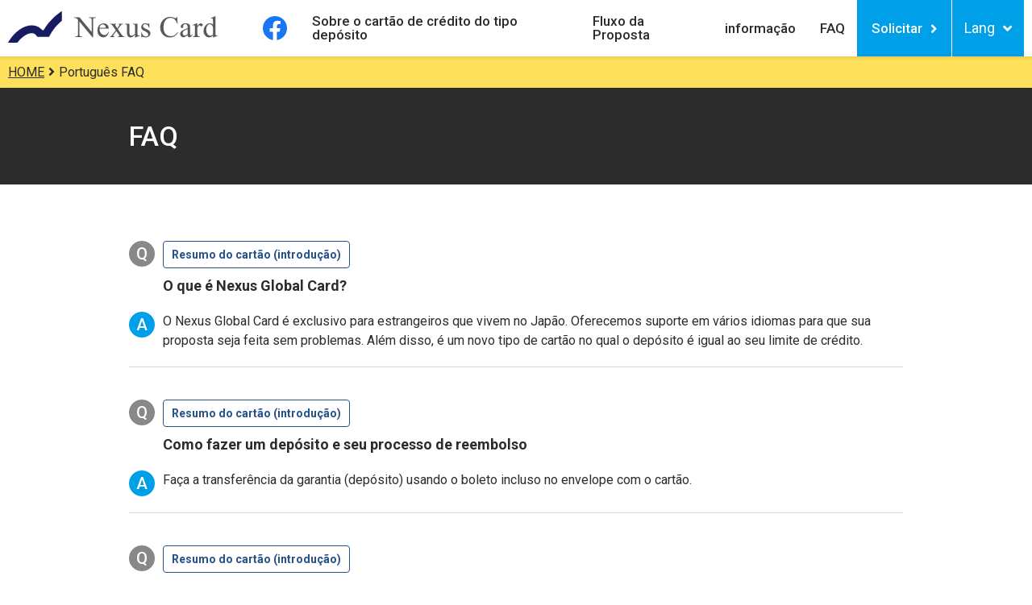

--- FILE ---
content_type: text/html; charset=UTF-8
request_url: https://mydeposit.nexuscard.co.jp/po-faq/
body_size: 40244
content:
<!doctype html><html lang="pt-PT"><head>
<meta charset="UTF-8">
<meta name="viewport" content="width=device-width,initial-scale=1">
<title>Português FAQ | Nexus Card</title><!-- Google Tag Manager -->
<script>(function(w,d,s,l,i){w[l]=w[l]||[];w[l].push({'gtm.start':
new Date().getTime(),event:'gtm.js'});var f=d.getElementsByTagName(s)[0],
j=d.createElement(s),dl=l!='dataLayer'?'&l='+l:'';j.async=true;j.src=
'https://www.googletagmanager.com/gtm.js?id='+i+dl;f.parentNode.insertBefore(j,f);
})(window,document,'script','dataLayer','GTM-KQF6RZW');</script>
<!-- End Google Tag Manager -->
<!-- Google Tag Manager -->
<script>(function(w,d,s,l,i){w[l]=w[l]||[];w[l].push({'gtm.start':
new Date().getTime(),event:'gtm.js'});var f=d.getElementsByTagName(s)[0],
j=d.createElement(s),dl=l!='dataLayer'?'&l='+l:'';j.async=true;j.src=
'https://www.googletagmanager.com/gtm.js?id='+i+dl;f.parentNode.insertBefore(j,f);
})(window,document,'script','dataLayer','GTM-5G65JKS');</script>
<!-- End Google Tag Manager -->
<link rel="stylesheet" href="https://mydeposit.nexuscard.co.jp/wp/wp-content/themes/jtc_campaign/css/bootstrap.min.css">
<link href="https://fonts.googleapis.com/css?family=Roboto:400,500,700,700i,900,900i&display=swap" rel="stylesheet">
<link href="https://fonts.googleapis.com/css?family=Noto+Sans+JP:400,500,700,900&display=swap&subset=japanese" rel="stylesheet">
<link href="https://fonts.googleapis.com/css?family=Kaushan+Script&display=swap" rel="stylesheet">
<link rel="stylesheet" href="//use.fontawesome.com/releases/v5.6.3/css/all.css">
<link rel="stylesheet" href="https://mydeposit.nexuscard.co.jp/wp/wp-content/themes/jtc_campaign/style.css">
<link rel="shortcut icon" href="https://mydeposit.nexuscard.co.jp/wp/wp-content/themes/jtc_campaign/img/favicon.ico">
<!--Google reCAPTCHA-->
<script src='https://www.google.com/recaptcha/api.js'></script>
<meta name='robots' content='max-image-preview:large' />
<script type="text/javascript">
/* <![CDATA[ */
window._wpemojiSettings = {"baseUrl":"https:\/\/s.w.org\/images\/core\/emoji\/14.0.0\/72x72\/","ext":".png","svgUrl":"https:\/\/s.w.org\/images\/core\/emoji\/14.0.0\/svg\/","svgExt":".svg","source":{"concatemoji":"https:\/\/mydeposit.nexuscard.co.jp\/wp\/wp-includes\/js\/wp-emoji-release.min.js?ver=6.4.7"}};
/*! This file is auto-generated */
!function(i,n){var o,s,e;function c(e){try{var t={supportTests:e,timestamp:(new Date).valueOf()};sessionStorage.setItem(o,JSON.stringify(t))}catch(e){}}function p(e,t,n){e.clearRect(0,0,e.canvas.width,e.canvas.height),e.fillText(t,0,0);var t=new Uint32Array(e.getImageData(0,0,e.canvas.width,e.canvas.height).data),r=(e.clearRect(0,0,e.canvas.width,e.canvas.height),e.fillText(n,0,0),new Uint32Array(e.getImageData(0,0,e.canvas.width,e.canvas.height).data));return t.every(function(e,t){return e===r[t]})}function u(e,t,n){switch(t){case"flag":return n(e,"\ud83c\udff3\ufe0f\u200d\u26a7\ufe0f","\ud83c\udff3\ufe0f\u200b\u26a7\ufe0f")?!1:!n(e,"\ud83c\uddfa\ud83c\uddf3","\ud83c\uddfa\u200b\ud83c\uddf3")&&!n(e,"\ud83c\udff4\udb40\udc67\udb40\udc62\udb40\udc65\udb40\udc6e\udb40\udc67\udb40\udc7f","\ud83c\udff4\u200b\udb40\udc67\u200b\udb40\udc62\u200b\udb40\udc65\u200b\udb40\udc6e\u200b\udb40\udc67\u200b\udb40\udc7f");case"emoji":return!n(e,"\ud83e\udef1\ud83c\udffb\u200d\ud83e\udef2\ud83c\udfff","\ud83e\udef1\ud83c\udffb\u200b\ud83e\udef2\ud83c\udfff")}return!1}function f(e,t,n){var r="undefined"!=typeof WorkerGlobalScope&&self instanceof WorkerGlobalScope?new OffscreenCanvas(300,150):i.createElement("canvas"),a=r.getContext("2d",{willReadFrequently:!0}),o=(a.textBaseline="top",a.font="600 32px Arial",{});return e.forEach(function(e){o[e]=t(a,e,n)}),o}function t(e){var t=i.createElement("script");t.src=e,t.defer=!0,i.head.appendChild(t)}"undefined"!=typeof Promise&&(o="wpEmojiSettingsSupports",s=["flag","emoji"],n.supports={everything:!0,everythingExceptFlag:!0},e=new Promise(function(e){i.addEventListener("DOMContentLoaded",e,{once:!0})}),new Promise(function(t){var n=function(){try{var e=JSON.parse(sessionStorage.getItem(o));if("object"==typeof e&&"number"==typeof e.timestamp&&(new Date).valueOf()<e.timestamp+604800&&"object"==typeof e.supportTests)return e.supportTests}catch(e){}return null}();if(!n){if("undefined"!=typeof Worker&&"undefined"!=typeof OffscreenCanvas&&"undefined"!=typeof URL&&URL.createObjectURL&&"undefined"!=typeof Blob)try{var e="postMessage("+f.toString()+"("+[JSON.stringify(s),u.toString(),p.toString()].join(",")+"));",r=new Blob([e],{type:"text/javascript"}),a=new Worker(URL.createObjectURL(r),{name:"wpTestEmojiSupports"});return void(a.onmessage=function(e){c(n=e.data),a.terminate(),t(n)})}catch(e){}c(n=f(s,u,p))}t(n)}).then(function(e){for(var t in e)n.supports[t]=e[t],n.supports.everything=n.supports.everything&&n.supports[t],"flag"!==t&&(n.supports.everythingExceptFlag=n.supports.everythingExceptFlag&&n.supports[t]);n.supports.everythingExceptFlag=n.supports.everythingExceptFlag&&!n.supports.flag,n.DOMReady=!1,n.readyCallback=function(){n.DOMReady=!0}}).then(function(){return e}).then(function(){var e;n.supports.everything||(n.readyCallback(),(e=n.source||{}).concatemoji?t(e.concatemoji):e.wpemoji&&e.twemoji&&(t(e.twemoji),t(e.wpemoji)))}))}((window,document),window._wpemojiSettings);
/* ]]> */
</script>
<style id='wp-emoji-styles-inline-css' type='text/css'>

	img.wp-smiley, img.emoji {
		display: inline !important;
		border: none !important;
		box-shadow: none !important;
		height: 1em !important;
		width: 1em !important;
		margin: 0 0.07em !important;
		vertical-align: -0.1em !important;
		background: none !important;
		padding: 0 !important;
	}
</style>
<link rel='stylesheet' id='wp-block-library-css' href='https://mydeposit.nexuscard.co.jp/wp/wp-includes/css/dist/block-library/style.min.css?ver=6.4.7' type='text/css' media='all' />
<style id='wp-block-library-theme-inline-css' type='text/css'>
.wp-block-audio figcaption{color:#555;font-size:13px;text-align:center}.is-dark-theme .wp-block-audio figcaption{color:hsla(0,0%,100%,.65)}.wp-block-audio{margin:0 0 1em}.wp-block-code{border:1px solid #ccc;border-radius:4px;font-family:Menlo,Consolas,monaco,monospace;padding:.8em 1em}.wp-block-embed figcaption{color:#555;font-size:13px;text-align:center}.is-dark-theme .wp-block-embed figcaption{color:hsla(0,0%,100%,.65)}.wp-block-embed{margin:0 0 1em}.blocks-gallery-caption{color:#555;font-size:13px;text-align:center}.is-dark-theme .blocks-gallery-caption{color:hsla(0,0%,100%,.65)}.wp-block-image figcaption{color:#555;font-size:13px;text-align:center}.is-dark-theme .wp-block-image figcaption{color:hsla(0,0%,100%,.65)}.wp-block-image{margin:0 0 1em}.wp-block-pullquote{border-bottom:4px solid;border-top:4px solid;color:currentColor;margin-bottom:1.75em}.wp-block-pullquote cite,.wp-block-pullquote footer,.wp-block-pullquote__citation{color:currentColor;font-size:.8125em;font-style:normal;text-transform:uppercase}.wp-block-quote{border-left:.25em solid;margin:0 0 1.75em;padding-left:1em}.wp-block-quote cite,.wp-block-quote footer{color:currentColor;font-size:.8125em;font-style:normal;position:relative}.wp-block-quote.has-text-align-right{border-left:none;border-right:.25em solid;padding-left:0;padding-right:1em}.wp-block-quote.has-text-align-center{border:none;padding-left:0}.wp-block-quote.is-large,.wp-block-quote.is-style-large,.wp-block-quote.is-style-plain{border:none}.wp-block-search .wp-block-search__label{font-weight:700}.wp-block-search__button{border:1px solid #ccc;padding:.375em .625em}:where(.wp-block-group.has-background){padding:1.25em 2.375em}.wp-block-separator.has-css-opacity{opacity:.4}.wp-block-separator{border:none;border-bottom:2px solid;margin-left:auto;margin-right:auto}.wp-block-separator.has-alpha-channel-opacity{opacity:1}.wp-block-separator:not(.is-style-wide):not(.is-style-dots){width:100px}.wp-block-separator.has-background:not(.is-style-dots){border-bottom:none;height:1px}.wp-block-separator.has-background:not(.is-style-wide):not(.is-style-dots){height:2px}.wp-block-table{margin:0 0 1em}.wp-block-table td,.wp-block-table th{word-break:normal}.wp-block-table figcaption{color:#555;font-size:13px;text-align:center}.is-dark-theme .wp-block-table figcaption{color:hsla(0,0%,100%,.65)}.wp-block-video figcaption{color:#555;font-size:13px;text-align:center}.is-dark-theme .wp-block-video figcaption{color:hsla(0,0%,100%,.65)}.wp-block-video{margin:0 0 1em}.wp-block-template-part.has-background{margin-bottom:0;margin-top:0;padding:1.25em 2.375em}
</style>
<style id='classic-theme-styles-inline-css' type='text/css'>
/*! This file is auto-generated */
.wp-block-button__link{color:#fff;background-color:#32373c;border-radius:9999px;box-shadow:none;text-decoration:none;padding:calc(.667em + 2px) calc(1.333em + 2px);font-size:1.125em}.wp-block-file__button{background:#32373c;color:#fff;text-decoration:none}
</style>
<style id='global-styles-inline-css' type='text/css'>
body{--wp--preset--color--black: #000000;--wp--preset--color--cyan-bluish-gray: #abb8c3;--wp--preset--color--white: #ffffff;--wp--preset--color--pale-pink: #f78da7;--wp--preset--color--vivid-red: #cf2e2e;--wp--preset--color--luminous-vivid-orange: #ff6900;--wp--preset--color--luminous-vivid-amber: #fcb900;--wp--preset--color--light-green-cyan: #7bdcb5;--wp--preset--color--vivid-green-cyan: #00d084;--wp--preset--color--pale-cyan-blue: #8ed1fc;--wp--preset--color--vivid-cyan-blue: #0693e3;--wp--preset--color--vivid-purple: #9b51e0;--wp--preset--gradient--vivid-cyan-blue-to-vivid-purple: linear-gradient(135deg,rgba(6,147,227,1) 0%,rgb(155,81,224) 100%);--wp--preset--gradient--light-green-cyan-to-vivid-green-cyan: linear-gradient(135deg,rgb(122,220,180) 0%,rgb(0,208,130) 100%);--wp--preset--gradient--luminous-vivid-amber-to-luminous-vivid-orange: linear-gradient(135deg,rgba(252,185,0,1) 0%,rgba(255,105,0,1) 100%);--wp--preset--gradient--luminous-vivid-orange-to-vivid-red: linear-gradient(135deg,rgba(255,105,0,1) 0%,rgb(207,46,46) 100%);--wp--preset--gradient--very-light-gray-to-cyan-bluish-gray: linear-gradient(135deg,rgb(238,238,238) 0%,rgb(169,184,195) 100%);--wp--preset--gradient--cool-to-warm-spectrum: linear-gradient(135deg,rgb(74,234,220) 0%,rgb(151,120,209) 20%,rgb(207,42,186) 40%,rgb(238,44,130) 60%,rgb(251,105,98) 80%,rgb(254,248,76) 100%);--wp--preset--gradient--blush-light-purple: linear-gradient(135deg,rgb(255,206,236) 0%,rgb(152,150,240) 100%);--wp--preset--gradient--blush-bordeaux: linear-gradient(135deg,rgb(254,205,165) 0%,rgb(254,45,45) 50%,rgb(107,0,62) 100%);--wp--preset--gradient--luminous-dusk: linear-gradient(135deg,rgb(255,203,112) 0%,rgb(199,81,192) 50%,rgb(65,88,208) 100%);--wp--preset--gradient--pale-ocean: linear-gradient(135deg,rgb(255,245,203) 0%,rgb(182,227,212) 50%,rgb(51,167,181) 100%);--wp--preset--gradient--electric-grass: linear-gradient(135deg,rgb(202,248,128) 0%,rgb(113,206,126) 100%);--wp--preset--gradient--midnight: linear-gradient(135deg,rgb(2,3,129) 0%,rgb(40,116,252) 100%);--wp--preset--font-size--small: 13px;--wp--preset--font-size--medium: 20px;--wp--preset--font-size--large: 36px;--wp--preset--font-size--x-large: 42px;--wp--preset--spacing--20: 0.44rem;--wp--preset--spacing--30: 0.67rem;--wp--preset--spacing--40: 1rem;--wp--preset--spacing--50: 1.5rem;--wp--preset--spacing--60: 2.25rem;--wp--preset--spacing--70: 3.38rem;--wp--preset--spacing--80: 5.06rem;--wp--preset--shadow--natural: 6px 6px 9px rgba(0, 0, 0, 0.2);--wp--preset--shadow--deep: 12px 12px 50px rgba(0, 0, 0, 0.4);--wp--preset--shadow--sharp: 6px 6px 0px rgba(0, 0, 0, 0.2);--wp--preset--shadow--outlined: 6px 6px 0px -3px rgba(255, 255, 255, 1), 6px 6px rgba(0, 0, 0, 1);--wp--preset--shadow--crisp: 6px 6px 0px rgba(0, 0, 0, 1);}:where(.is-layout-flex){gap: 0.5em;}:where(.is-layout-grid){gap: 0.5em;}body .is-layout-flow > .alignleft{float: left;margin-inline-start: 0;margin-inline-end: 2em;}body .is-layout-flow > .alignright{float: right;margin-inline-start: 2em;margin-inline-end: 0;}body .is-layout-flow > .aligncenter{margin-left: auto !important;margin-right: auto !important;}body .is-layout-constrained > .alignleft{float: left;margin-inline-start: 0;margin-inline-end: 2em;}body .is-layout-constrained > .alignright{float: right;margin-inline-start: 2em;margin-inline-end: 0;}body .is-layout-constrained > .aligncenter{margin-left: auto !important;margin-right: auto !important;}body .is-layout-constrained > :where(:not(.alignleft):not(.alignright):not(.alignfull)){max-width: var(--wp--style--global--content-size);margin-left: auto !important;margin-right: auto !important;}body .is-layout-constrained > .alignwide{max-width: var(--wp--style--global--wide-size);}body .is-layout-flex{display: flex;}body .is-layout-flex{flex-wrap: wrap;align-items: center;}body .is-layout-flex > *{margin: 0;}body .is-layout-grid{display: grid;}body .is-layout-grid > *{margin: 0;}:where(.wp-block-columns.is-layout-flex){gap: 2em;}:where(.wp-block-columns.is-layout-grid){gap: 2em;}:where(.wp-block-post-template.is-layout-flex){gap: 1.25em;}:where(.wp-block-post-template.is-layout-grid){gap: 1.25em;}.has-black-color{color: var(--wp--preset--color--black) !important;}.has-cyan-bluish-gray-color{color: var(--wp--preset--color--cyan-bluish-gray) !important;}.has-white-color{color: var(--wp--preset--color--white) !important;}.has-pale-pink-color{color: var(--wp--preset--color--pale-pink) !important;}.has-vivid-red-color{color: var(--wp--preset--color--vivid-red) !important;}.has-luminous-vivid-orange-color{color: var(--wp--preset--color--luminous-vivid-orange) !important;}.has-luminous-vivid-amber-color{color: var(--wp--preset--color--luminous-vivid-amber) !important;}.has-light-green-cyan-color{color: var(--wp--preset--color--light-green-cyan) !important;}.has-vivid-green-cyan-color{color: var(--wp--preset--color--vivid-green-cyan) !important;}.has-pale-cyan-blue-color{color: var(--wp--preset--color--pale-cyan-blue) !important;}.has-vivid-cyan-blue-color{color: var(--wp--preset--color--vivid-cyan-blue) !important;}.has-vivid-purple-color{color: var(--wp--preset--color--vivid-purple) !important;}.has-black-background-color{background-color: var(--wp--preset--color--black) !important;}.has-cyan-bluish-gray-background-color{background-color: var(--wp--preset--color--cyan-bluish-gray) !important;}.has-white-background-color{background-color: var(--wp--preset--color--white) !important;}.has-pale-pink-background-color{background-color: var(--wp--preset--color--pale-pink) !important;}.has-vivid-red-background-color{background-color: var(--wp--preset--color--vivid-red) !important;}.has-luminous-vivid-orange-background-color{background-color: var(--wp--preset--color--luminous-vivid-orange) !important;}.has-luminous-vivid-amber-background-color{background-color: var(--wp--preset--color--luminous-vivid-amber) !important;}.has-light-green-cyan-background-color{background-color: var(--wp--preset--color--light-green-cyan) !important;}.has-vivid-green-cyan-background-color{background-color: var(--wp--preset--color--vivid-green-cyan) !important;}.has-pale-cyan-blue-background-color{background-color: var(--wp--preset--color--pale-cyan-blue) !important;}.has-vivid-cyan-blue-background-color{background-color: var(--wp--preset--color--vivid-cyan-blue) !important;}.has-vivid-purple-background-color{background-color: var(--wp--preset--color--vivid-purple) !important;}.has-black-border-color{border-color: var(--wp--preset--color--black) !important;}.has-cyan-bluish-gray-border-color{border-color: var(--wp--preset--color--cyan-bluish-gray) !important;}.has-white-border-color{border-color: var(--wp--preset--color--white) !important;}.has-pale-pink-border-color{border-color: var(--wp--preset--color--pale-pink) !important;}.has-vivid-red-border-color{border-color: var(--wp--preset--color--vivid-red) !important;}.has-luminous-vivid-orange-border-color{border-color: var(--wp--preset--color--luminous-vivid-orange) !important;}.has-luminous-vivid-amber-border-color{border-color: var(--wp--preset--color--luminous-vivid-amber) !important;}.has-light-green-cyan-border-color{border-color: var(--wp--preset--color--light-green-cyan) !important;}.has-vivid-green-cyan-border-color{border-color: var(--wp--preset--color--vivid-green-cyan) !important;}.has-pale-cyan-blue-border-color{border-color: var(--wp--preset--color--pale-cyan-blue) !important;}.has-vivid-cyan-blue-border-color{border-color: var(--wp--preset--color--vivid-cyan-blue) !important;}.has-vivid-purple-border-color{border-color: var(--wp--preset--color--vivid-purple) !important;}.has-vivid-cyan-blue-to-vivid-purple-gradient-background{background: var(--wp--preset--gradient--vivid-cyan-blue-to-vivid-purple) !important;}.has-light-green-cyan-to-vivid-green-cyan-gradient-background{background: var(--wp--preset--gradient--light-green-cyan-to-vivid-green-cyan) !important;}.has-luminous-vivid-amber-to-luminous-vivid-orange-gradient-background{background: var(--wp--preset--gradient--luminous-vivid-amber-to-luminous-vivid-orange) !important;}.has-luminous-vivid-orange-to-vivid-red-gradient-background{background: var(--wp--preset--gradient--luminous-vivid-orange-to-vivid-red) !important;}.has-very-light-gray-to-cyan-bluish-gray-gradient-background{background: var(--wp--preset--gradient--very-light-gray-to-cyan-bluish-gray) !important;}.has-cool-to-warm-spectrum-gradient-background{background: var(--wp--preset--gradient--cool-to-warm-spectrum) !important;}.has-blush-light-purple-gradient-background{background: var(--wp--preset--gradient--blush-light-purple) !important;}.has-blush-bordeaux-gradient-background{background: var(--wp--preset--gradient--blush-bordeaux) !important;}.has-luminous-dusk-gradient-background{background: var(--wp--preset--gradient--luminous-dusk) !important;}.has-pale-ocean-gradient-background{background: var(--wp--preset--gradient--pale-ocean) !important;}.has-electric-grass-gradient-background{background: var(--wp--preset--gradient--electric-grass) !important;}.has-midnight-gradient-background{background: var(--wp--preset--gradient--midnight) !important;}.has-small-font-size{font-size: var(--wp--preset--font-size--small) !important;}.has-medium-font-size{font-size: var(--wp--preset--font-size--medium) !important;}.has-large-font-size{font-size: var(--wp--preset--font-size--large) !important;}.has-x-large-font-size{font-size: var(--wp--preset--font-size--x-large) !important;}
.wp-block-navigation a:where(:not(.wp-element-button)){color: inherit;}
:where(.wp-block-post-template.is-layout-flex){gap: 1.25em;}:where(.wp-block-post-template.is-layout-grid){gap: 1.25em;}
:where(.wp-block-columns.is-layout-flex){gap: 2em;}:where(.wp-block-columns.is-layout-grid){gap: 2em;}
.wp-block-pullquote{font-size: 1.5em;line-height: 1.6;}
</style>
<link rel='stylesheet' id='contact-form-7-css' href='https://mydeposit.nexuscard.co.jp/wp/wp-content/plugins/contact-form-7/includes/css/styles.css?ver=5.0.4' type='text/css' media='all' />
<script type="text/javascript" src="https://mydeposit.nexuscard.co.jp/wp/wp-includes/js/jquery/jquery.min.js?ver=3.7.1" id="jquery-core-js"></script>
<script type="text/javascript" src="https://mydeposit.nexuscard.co.jp/wp/wp-includes/js/jquery/jquery-migrate.min.js?ver=3.4.1" id="jquery-migrate-js"></script>
<link rel="https://api.w.org/" href="https://mydeposit.nexuscard.co.jp/wp-json/" /><link rel="alternate" type="application/json" href="https://mydeposit.nexuscard.co.jp/wp-json/wp/v2/categories/45" />                <script>
                    var ajaxUrl = 'https://mydeposit.nexuscard.co.jp/wp/wp-admin/admin-ajax.php';
                </script>
        </head><body class="allwrapper">
<!-- Google Tag Manager (noscript) -->
<noscript><iframe src="https://www.googletagmanager.com/ns.html?id=GTM-KQF6RZW"
height="0" width="0" style="display:none;visibility:hidden"></iframe></noscript>
<!-- End Google Tag Manager (noscript) -->
<!-- Google Tag Manager (noscript) -->
<noscript><iframe src="https://www.googletagmanager.com/ns.html?id=GTM-5G65JKS"
height="0" width="0" style="display:none;visibility:hidden"></iframe></noscript>
<!-- End Google Tag Manager (noscript) -->
  <header id="header" class="bg-white">
    <div id="navbar_area_wrap">
      <div class="content_wrapper">
        <nav class="navbar navbar-expand-custom navbar-light" id="navbar_area">
          <p id="head_logo">
            <a href="https://mydeposit.nexuscard.co.jp/po/" class="navbar-brand"><img src="https://mydeposit.nexuscard.co.jp/wp/wp-content/themes/jtc_campaign/img/logo_head.svg" alt="Nexus Card" class="pc"><img src="https://mydeposit.nexuscard.co.jp/wp/wp-content/themes/jtc_campaign/img/logo_head_sp.svg" alt="Nexus Card" class="sp"></a>
          </p>
          <div id="menu_wrap">
          <p class="sns_spbox"><a href="https://www.facebook.com/nexusglobalcard/" target="_blank"><img src="https://mydeposit.nexuscard.co.jp/wp/wp-content/themes/jtc_campaign/img/f_logo_blue_1024.svg" alt="facebook" class=""></a></p>
            <div class="dropdown lang_dropmenu">
              <button class="" type="button" id="dropdownMenu1" data-toggle="dropdown" aria-haspopup="true" aria-expanded="true">
                <span>Lang</span>
                <i class="fa fa-angle-down" aria-hidden="true"></i>
              </button>
              <ul class="dropdown-menu lang_box" aria-labelledby="dropdownMenu1">
                <li class=""><a href="https://mydeposit.nexuscard.co.jp">English</a></li>
                <li class=""><a href="https://mydeposit.nexuscard.co.jp/ja/">日本語</a></li>
                <li class=""><a href="https://mydeposit.nexuscard.co.jp/cn/">簡体中文</a></li>
                <li class=""><a href="https://mydeposit.nexuscard.co.jp/ta/">Tagalog</a></li>
                <li class="current">Português</li>
                <li class=""><a href="https://mydeposit.nexuscard.co.jp/vi/">Việt Nam</a></li>
                <li class=""><a href="https://mydeposit.nexuscard.co.jp/ko/">한국</a></li>
                <li class=""><a href="https://mydeposit.nexuscard.co.jp/es/">Español</a></li>
                <li class=""><a href="https://mydeposit.nexuscard.co.jp/id/">Indonesia</a></li>
              </ul>
            </div>
            <div class="sp_navmenu_box">
              <button class="navbar-toggler sp_navmenu" type="button"
                data-toggle="collapse"
                data-target="#navmenu1"
                aria-controls="navmenu1"
                aria-expanded="false"
                aria-label="Toggle navigation">
                <!-- <span class="navbar-toggler-icon"></span> -->
                <span class="navbar-toggler-icon"></span>
                <span class="navbar-toggler-icon"></span>
                <span class="navbar-toggler-icon"></span>
              </button>
            </div>
            <div class="collapse navbar-collapse pc_navmenu" id="navmenu1">
              <div class="navbar-nav">
              <p class="sns_pcbox pc"><a href="https://www.facebook.com/nexusglobalcard/" target="_blank"><img src="https://mydeposit.nexuscard.co.jp/wp/wp-content/themes/jtc_campaign/img/f_logo_blue_1024.svg" alt="facebook" class=""></a></p>
                <p><a class="nav-item nav-link anchorlink" href="https://mydeposit.nexuscard.co.jp/po/#AboutDC_link"><span>Sobre o cartão de crédito do tipo depósito</span></a></p>
                <p><a class="nav-item nav-link anchorlink" href="https://mydeposit.nexuscard.co.jp/po/#AppF_link"><span>Fluxo da Proposta</span></a></p>
                <p><a class="nav-item nav-link anchorlink" href="https://mydeposit.nexuscard.co.jp/po-news/"><span>informação</span></a></p>
                <p><a class="nav-item nav-link anchorlink" href="https://mydeposit.nexuscard.co.jp/po-faq/"><span>FAQ</span><i class="fa fa-angle-right desktop_sp_break_point" aria-hidden="true"></i></a></p>
<!--
                <p><a class="nav-item nav-link" href="https://mydeposit.nexuscard.co.jp/common/po/pdf/privacy.pdf"><span>Política de privacidade</span><i class="far fa-file-pdf desktop_sp_break_point"></i></a></p>
-->
                <p id="nav_apply_box">
                  <a href="https://apply.mydeposit.nexuscard.co.jp/po" target="_blank" rel="noopener" class="nav-item nav-link">
                    <span class="nav_apply_block">
                      <i class="ic_apply">
                      <img src="https://mydeposit.nexuscard.co.jp/wp/wp-content/themes/jtc_campaign/img/top/ic_signup.svg" alt="" class="desktop_sp_break_point"></i>Solicitar
                    </span>
                    <i class="fa fa-angle-right apply_arrow" aria-hidden="true"></i>
                  </a>
                </p>
              </div>
            </div>
          </div>
        </nav>
      </div><!-- content_wrapper -->
    </div><!-- #navbar_area_wrap -->
  </header>
<div id="main_container" class="main_area">
        <div class="breadcrumb_area">
        <nav aria-label="パンくずリスト">
            <div class="content_wrapper">
                <div id="breadcrumb"><nav><ol itemscope itemtype="http://schema.org/BreadcrumbList" class="breadcrumb"><li itemscope itemprop="itemListElement" itemtype="http://schema.org/ListItem"><a itemprop="item" href="https://mydeposit.nexuscard.co.jp/po/"><span itemprop="name">HOME</span></a><meta itemprop="position" content="1" /><span class="space"><i class="fas fa-angle-right"></i></span></li><li itemscope itemprop="itemListElement" itemtype="http://schema.org/ListItem"><span itemprop="name">Português FAQ</span><meta itemprop="position" content="2" /></li></ol></nav></div>            </div>
        </nav>
    </div><!-- breadcrumb_area -->
    <div class="ttl_area">
	    <div class="ttl_box">
		    <div class="ttl_01">
			    <h1>FAQ</h1>
		    </div>
	    </div><!-- ttl_box -->
    </div>

    
        <div class="content_area">
            <div class="section" id="faq">
                <ul class="list_faq">
                                        <li>
                        <dl>
                            <dt>
                                <div class="list_q"><i class="">Q</i></div>
                                <div class="list_qbox">
                                    <a href="https://mydeposit.nexuscard.co.jp/po-faq/po-faq-about/"><span>Resumo do cartão (introdução)</span></a>
                                    <p>O que é Nexus Global Card?</p>
                                </div>
                            </dt>
                            <dd>
                                <div class="list_a"><i>A</i></div>
                                <div class="list_abox">
                                    
<p>O Nexus Global Card é exclusivo para estrangeiros que vivem no Japão. Oferecemos suporte em vários idiomas para que sua proposta seja feita sem problemas. Além disso, é um novo tipo de cartão no qual o depósito é igual ao seu limite de crédito.</p>
                                </div>
                            </dd>
                        </dl>
                    </li>
                                        <li>
                        <dl>
                            <dt>
                                <div class="list_q"><i class="">Q</i></div>
                                <div class="list_qbox">
                                    <a href="https://mydeposit.nexuscard.co.jp/po-faq/po-faq-about/"><span>Resumo do cartão (introdução)</span></a>
                                    <p>Como fazer um depósito e seu processo de reembolso</p>
                                </div>
                            </dt>
                            <dd>
                                <div class="list_a"><i>A</i></div>
                                <div class="list_abox">
                                    
<p>Faça a transferência da garantia (depósito) usando o boleto incluso no envelope com o cartão.</p>
                                </div>
                            </dd>
                        </dl>
                    </li>
                                        <li>
                        <dl>
                            <dt>
                                <div class="list_q"><i class="">Q</i></div>
                                <div class="list_qbox">
                                    <a href="https://mydeposit.nexuscard.co.jp/po-faq/po-faq-about/"><span>Resumo do cartão (introdução)</span></a>
                                    <p>O que é depósito?</p>
                                </div>
                            </dt>
                            <dd>
                                <div class="list_a"><i>A</i></div>
                                <div class="list_abox">
                                    
<p>É o dinheiro que tomamos como garantia para complementar a confiança do cliente. Não pode ser utilizado para o pagamento do valor garantia.                                         A parte do valor de utilização deverá ser paga no próximo mês, com o dinheiro além do valor de garantia. </p>



<p>E também, o valor do depósito e a faixa possível de utilização do cartão são iguais. </p>
                                </div>
                            </dd>
                        </dl>
                    </li>
                                        <li>
                        <dl>
                            <dt>
                                <div class="list_q"><i class="">Q</i></div>
                                <div class="list_qbox">
                                    <a href="https://mydeposit.nexuscard.co.jp/po-faq/po-faq-about/"><span>Resumo do cartão (introdução)</span></a>
                                    <p>Qual é a diferença entre Nexus Global Card e um cartão pré-pago/de débito?</p>
                                </div>
                            </dt>
                            <dd>
                                <div class="list_a"><i>A</i></div>
                                <div class="list_abox">
                                    
<p class="block">▪ O Nexus Global Card é um cartão de crédito.<br>
O pagamento efetuado com o Nexus Global Card dentro de um limite definido será retirado da sua conta bancária no dia 6 de cada mês. (Não é possível usar o depósito como pagamento.) Um serviço de pagamento rotativo está disponível para compras caras. Você também pode pagar contas de serviços públicos, contas de celular, seguro e taxas de Internet usando seu Nexus Global Card.<br>
*Dependendo do ambiente de uso, alguns serviços podem não estar disponíveis.</p>



<p class="block">▪ Um cartão pré-pago permite que você gaste o dinheiro que já foi carregado e o cartão pode ser recarregado com mais dinheiro quando quiser.</p>



<p class="block">▪ Um cartão de débito permite gastar o dinheiro que existe em sua conta bancária. É necessário adicionar fundos, se necessário, para aumentar o saldo em sua conta bancária.</p>
                                </div>
                            </dd>
                        </dl>
                    </li>
                                        <li>
                        <dl>
                            <dt>
                                <div class="list_q"><i class="">Q</i></div>
                                <div class="list_qbox">
                                    <a href="https://mydeposit.nexuscard.co.jp/po-faq/po-faq-join/"><span>Aderir</span></a>
                                    <p>Quais documentos são necessários para se inscrever?</p>
                                </div>
                            </dt>
                            <dd>
                                <div class="list_a"><i>A</i></div>
                                <div class="list_abox">
                                    
<p>Estes são os dois documentos exigidos no momento do pedido: Cartão de Residência (incluindo certificado de residente permanente especial) e Certificado de Residência (que é emitido no prazo de três meses).<br>※Os residentes permanentes não são obrigados a apresentar Certificado de Residência.</p>
                                </div>
                            </dd>
                        </dl>
                    </li>
                                        <li>
                        <dl>
                            <dt>
                                <div class="list_q"><i class="">Q</i></div>
                                <div class="list_qbox">
                                    <a href="https://mydeposit.nexuscard.co.jp/po-faq/po-faq-join/"><span>Aderir</span></a>
                                    <p>Informe os requisitos para a qualificação.</p>
                                </div>
                            </dt>
                            <dd>
                                <div class="list_a"><i>A</i></div>
                                <div class="list_abox">
                                    
<p>Você deve ter, pelo menos, 18 anos de idade no momento da proposta com  e um fluxo de rendimentos estável para solicitar o cartão.  O parente com sua guarda precisará assinar junto se você tiver menos de 20 anos de idade. </p>
                                </div>
                            </dd>
                        </dl>
                    </li>
                                        <li>
                        <dl>
                            <dt>
                                <div class="list_q"><i class="">Q</i></div>
                                <div class="list_qbox">
                                    <a href="https://mydeposit.nexuscard.co.jp/po-faq/po-faq-join/"><span>Aderir</span></a>
                                    <p>Quando o cartão será entregue?</p>
                                </div>
                            </dt>
                            <dd>
                                <div class="list_a"><i>A</i></div>
                                <div class="list_abox">
                                    
<p>Se você for aprovado após um processo de análise específico, enviaremos o cartão em cerca de duas semanas com suporte por e-mail com validação do destinatário ou por carta registrada (assinada apenas pelo destinatário).<br>Para fins de identificação, será pedido que apresente seu Cartão de Residente ao receber o cartão.</p>
                                </div>
                            </dd>
                        </dl>
                    </li>
                                        <li>
                        <dl>
                            <dt>
                                <div class="list_q"><i class="">Q</i></div>
                                <div class="list_qbox">
                                    <a href="https://mydeposit.nexuscard.co.jp/po-faq/po-faq-join/"><span>Aderir</span></a>
                                    <p>O endereço da minha ID difere do que está no formulário de proposta, o que devo fazer?</p>
                                </div>
                            </dt>
                            <dd>
                                <div class="list_a"><i>A</i></div>
                                <div class="list_abox">
                                    
<p>Envie uma Notificação de mudança do endereço para a prefeitura de sua residência antes de solicitar o cartão.</p>
                                </div>
                            </dd>
                        </dl>
                    </li>
                                        <li>
                        <dl>
                            <dt>
                                <div class="list_q"><i class="">Q</i></div>
                                <div class="list_qbox">
                                    <a href="https://mydeposit.nexuscard.co.jp/po-faq/po-faq-join/"><span>Aderir</span></a>
                                    <p>Como posso verificar a data de expiração do cartão de crédito?</p>
                                </div>
                            </dt>
                            <dd>
                                <div class="list_a"><i>A</i></div>
                                <div class="list_abox">
                                    
<p>Ela está gravada na frente do cartão emitido para você.</p>
                                </div>
                            </dd>
                        </dl>
                    </li>
                                        <li>
                        <dl>
                            <dt>
                                <div class="list_q"><i class="">Q</i></div>
                                <div class="list_qbox">
                                    <a href="https://mydeposit.nexuscard.co.jp/po-faq/po-faq-join/"><span>Aderir</span></a>
                                    <p>Gostaria de saber como pagar o depósito.</p>
                                </div>
                            </dt>
                            <dd>
                                <div class="list_a"><i>A</i></div>
                                <div class="list_abox">
                                    
<p>Faça a transferência da garantia (depósito) usando o boleto incluso no envelope com o cartão.</p>
                                </div>
                            </dd>
                        </dl>
                    </li>
                                    </ul>
            </div><!-- faq -->
        </div><!-- content_area -->

    
    <div id="paging_wrapper"><div class="circle active"><span>1</span></div><a href="https://mydeposit.nexuscard.co.jp/po-faq/page/2/"><div class="circle"><span>2</span></div></a><a href="https://mydeposit.nexuscard.co.jp/po-faq/page/3/"><div class="circle"><span>3</span></div></a><a href="https://mydeposit.nexuscard.co.jp/po-faq/page/2/"><div class="move"><i class="fas fa-angle-right"></i></div></a><a href="https://mydeposit.nexuscard.co.jp/po-faq/page/8/"><div class="move"><i class="fas fa-angle-double-right"></i></div></a></div>    
</div><div class="bgb">
<footer class="">
  <div class="footer_area">
  <ul class="footer_box">
    <li><a href="https://mydeposit.nexuscard.co.jp/po/">Home</a></li>
    <!-- <li><a href="https://mydeposit.nexuscard.co.jp/common/po/pdf/privacy.pdf">Política de privacidade</a></li> -->
  </ul>
  <ul class="footer_box_right">
    <li>
      <a href="https://mydeposit.nexuscard.co.jp/po-contact/"><i class="fas fa-envelope"></i><span>Entrar em contato</span></a>
    </li>
  </ul>
  </div>
  <div class="address_box">
    <p class="company_name">Nexus Card Co.,Ltd.</p>
    <address>
    <dl>
    <dt>Endereço</dt>
    <dd>4-17, Chigusa-cho, Miyazaki City, Miyazaki <span class="simple_link">880-0006</span> JAPÃO</dd>
    </dl>
    <dl>
    <dt>Tel</dt>
    <dd><a href="tel:0570002123" class="tellink">0570-002123</a></dd>
    </dl>
    <dl class="registration_box">
    <dt>Nº do Registro</dt>
    <dd><span>Compra a crédito e atividade de mediação Kyushu (completo) Nº 30</span></dd>
    </dl>
    </address>
</div>
<p class="copyright"><small>&copy; 2021 Nexus Card Co.,Ltd. All Rights Reserved.</small></p>
</footer>
</div><!-- bgb -->

<div class="fixbtn">
<div id="page_top"><a href="#"></a></div>
</div><!-- fixbtn -->

<script src="https://mydeposit.nexuscard.co.jp/wp/wp-content/themes/jtc_campaign/js/jquery-3.4.1.min.js"></script>
<script src="https://mydeposit.nexuscard.co.jp/wp/wp-content/themes/jtc_campaign/js/bootstrap/bootstrapmin_v4.1.3.js"></script>
<script src="https://mydeposit.nexuscard.co.jp/wp/wp-content/themes/jtc_campaign/js/common.js"></script>
<script type="text/javascript" id="contact-form-7-js-extra">
/* <![CDATA[ */
var wpcf7 = {"apiSettings":{"root":"https:\/\/mydeposit.nexuscard.co.jp\/wp-json\/contact-form-7\/v1","namespace":"contact-form-7\/v1"},"recaptcha":{"messages":{"empty":"Please verify that you are not a robot."}}};
/* ]]> */
</script>
<script type="text/javascript" src="https://mydeposit.nexuscard.co.jp/wp/wp-content/plugins/contact-form-7/includes/js/scripts.js?ver=5.0.4" id="contact-form-7-js"></script>
</body>
</html>

--- FILE ---
content_type: text/css; charset=utf-8
request_url: https://mydeposit.nexuscard.co.jp/wp/wp-content/themes/jtc_campaign/style.css
body_size: 179
content:
@charset "utf-8";
/*
theme Name: jtc_campaign
Author: JTS
Description: JTC deposit campaign
version： 1.0.0
*/
@import url("css/bootstrap.min.css");
@import url("css/style.css");

--- FILE ---
content_type: text/css; charset=utf-8
request_url: https://mydeposit.nexuscard.co.jp/wp/wp-content/themes/jtc_campaign/css/style.css
body_size: 46583
content:
@charset "UTF-8";
/*
html5doctor.com Reset Stylesheet
v1.6.1
Last Updated: 2010-09-17
Author: Richard Clark - http://richclarkdesign.com
Twitter: @rich_clark
*/
@import url("https://fonts.googleapis.com/css?family=Noto+Sans+JP:400,500,700");
html, body, div, span, object, iframe, h1, h2, h3, h4, h5, h6, p, blockquote, pre, abbr, address, cite, code, del, dfn, em, img, ins, kbd, q, samp, small, strong, sub, sup, var, b, i, dl, dt, dd, ol, ul, li, fieldset, form, label, legend, table, caption, tbody, tfoot, thead, tr, th, td, article, aside, canvas, details, figcaption, figure, footer, header, hgroup, menu, nav, section, summary, time, mark, audio, video { margin: 0; padding: 0; border: 0; outline: 0; font-size: 100%; vertical-align: baseline; background: transparent; }

body { line-height: 1; }

article, aside, details, figcaption, figure, footer, header, hgroup, menu, nav, section { display: block; }

nav ul { list-style: none; }

blockquote, q { quotes: none; }

blockquote:before, blockquote:after, q:before, q:after { content: ''; content: none; }

a { margin: 0; padding: 0; font-size: 100%; vertical-align: baseline; background: transparent; }

/* change colours to suit your needs */
ins { background-color: #ff9; color: #000; text-decoration: none; }

/* change colours to suit your needs */
mark { background-color: #ff9; color: #000; font-style: italic; font-weight: bold; }

del { text-decoration: line-through; }

abbr[title], dfn[title] { border-bottom: 1px dotted; cursor: help; }

table { border-collapse: collapse; border-spacing: 0; }

/* change border colour to suit your needs */
hr { display: block; height: 1px; border: 0; border-top: 1px solid #cccccc; margin: 1em 0; padding: 0; }

input, select { vertical-align: middle; }

/* root bootstrap color */
.font_red { color: #d70035; }

.font_blue { color: #279dc1; }

/*
============================================================================
COMMON
============================================================================
*/
* { box-sizing: border-box; }

html { font-size: 10px; font-family: 'Roboto', sans-serif,'Noto Sans JP', sans-serif; }

:root { font-family: 'Roboto', sans-serif,'Noto Sans JP', sans-serif; --font-family-sans-serif: 'Roboto', sans-serif,'Noto Sans JP', sans-serif; --font-family-monospace: 'Roboto', sans-serif, sans-serif; }

body { line-height: 150%; font-size: 1.6rem; font-weight: 400; font-family: 'Roboto', sans-serif,'Noto Sans JP', sans-serif; color: #2C2C2C; word-wrap: break-word; }

ol, ul { list-style: none; }

p { margin-bottom: 0; }

@media all and (-ms-high-contrast: none) { *::-ms-backdrop, body { font-family: "メイリオ", Meiryo, "Noto Sans JP", sans-serif, "ヒラギノ角ゴ Pro W3", "Hiragino Kaku Gothic Pro"; } }
img { max-width: 100%; }

a, input { display: block; transition: opacity .3s; outline: none; border-style: none; }
a:hover, input:hover { opacity: .6; color: #2C2C2C; }
a:focus, input:focus { outline: none; color: #2C2C2C; }
a a:active, input a:active { color: #2C2C2C; }
a a:visited, input a:visited { color: #2C2C2C; }

button { outline: none; border-style: none; }

@media screen and (min-width: 601px) { .tellink[href*="tel:"] { pointer-events: none; cursor: default; text-decoration: none; } }

.simple_link { pointer-events: none; cursor: default; text-decoration: none; white-space: nowrap; }

.allwrapper { display: -webkit-flex; display: -moz-flex; display: -ms-flex; display: -o-flex; display: flex; flex-direction: column; min-height: 100vh; }
.allwrapper .bgb { margin-top: auto; }

/*
============================================================================
common
============================================================================
*/
.pc { display: block; }

.sp { display: none; }

@media screen and (max-width: 600px) { .pc { display: none; }
  .sp { display: block; } }
.pc_break_num { display: block; }

@media screen and (max-width: 790px) { .pc_break_num { display: none; } }
.pc_break_point { display: block; }

.sp_break_point { display: none; }

@media screen and (max-width: 920px) { .pc_break_point { display: none; }
  .sp_break_point { display: block; } }
.desktop_break_point { display: block; }

.desktop_sp_break_point { display: none; }

@media screen and (max-width: 1250px) { .desktop_break_point { display: none; }
  .desktop_sp_break_point { display: block; padding-left: 1rem; } }
.content_wrapper { width: 100%; max-width: 140rem; margin-left: auto; margin-right: auto; }
@media screen and (max-width: 920px) { .content_wrapper { max-width: 100%; } }
@media screen and (max-width: 600px) { .content_wrapper { max-width: none; } }

.content_space { padding-left: 1rem; padding-right: 1rem; }
@media screen and (max-width: 1250px) { .content_space { padding-left: 0; padding-right: 0; } }

.bgy { background-color: #FEE15A; }

.bgb { background-color: #2C2C2C; }

/* 全体ブレークポイント */
@media screen and (min-width: 1251px) { .navbar-expand-custom { flex-direction: row; flex-wrap: nowrap; justify-content: flex-start; }
  .navbar-expand-custom .navbar-nav { flex-direction: row; height: 100%; align-items: center; }
  .navbar-expand-custom .navbar-nav .nav-link { padding-right: .2rem; padding-left: .2rem; }
  .navbar-expand-custom .navbar-collapse { display: flex !important; -webkit-box-pack: end; -ms-flex-pack: end; justify-content: flex-end; }
  .navbar-expand-custom .navbar-toggler { display: none; } }
/* header */
#header #navbar_area_wrap { position: fixed; z-index: 10; width: 100%; background-color: #fff; top: 0; left: 50%; transform: translate(-50%, 0); box-shadow: 0 2px 4px rgba(0, 0, 0, 0.1); }
#header #navbar_area { display: -webkit-flex; display: -moz-flex; display: -ms-flex; display: -o-flex; display: flex; justify-content: space-between; align-items: center; padding-top: 0; padding-bottom: 0; height: 70px; }
@media screen and (max-width: 1250px) { #header #navbar_area { padding-right: 0; } }
@media screen and (max-width: 920px) { #header #navbar_area { height: 70px; width: 100%; box-sizing: border-box; } }
#header #navbar_area #head_logo a { padding: 0; }
#header #navbar_area #head_logo a:hover { opacity: 1; }
#header #navbar_area #head_logo a .pc { max-width: 260px; }
#header #navbar_area #head_logo a .sp { max-width: 9rem; }
@media screen and (max-width: 600px) { #header #navbar_area { padding: 0 0 0 1rem; } }
#header #navbar_area p { margin-bottom: 0; line-height: 1; }
#header #navbar_area .sns_pcbox { width: 64px; }
#header #navbar_area .sns_pcbox a:hover { opacity: 1; filter: alpha(opacity=100); background-color: transparent; }
#header #navbar_area .sns_pcbox a img { max-width: 30px; }
@media screen and (min-width: 1251px) { #header #navbar_area .sns_spbox { display: none; } }
@media screen and (max-width: 1250px) { #header #navbar_area .sns_pcbox { display: none; }
  #header #navbar_area .sns_spbox { width: 60px; background-color: transparent; }
  #header #navbar_area .sns_spbox a { padding: 1.5rem; display: flex; height: 100%; }
  #header #navbar_area .sns_spbox a img { max-width: 26px; } }

#menu_wrap { display: -webkit-flex; display: -moz-flex; display: -ms-flex; display: -o-flex; display: flex; justify-content: flex-end; height: 100%; width: calc(100% - 300px); }
@media screen and (max-width: 1250px) { #menu_wrap { width: auto; } }
@media screen and (max-width: 600px) { #menu_wrap { width: calc(100% - 105px); } }
#menu_wrap .lang_dropmenu { order: 2; }
#menu_wrap .lang_dropmenu button { border: 0; background: none; }
@media screen and (max-width: 600px) { #menu_wrap .lang_dropmenu { background-color: #00A0E9; } }
#menu_wrap .pc_navmenu { order: 1; }
#menu_wrap .sp_navmenu_box { order: 3; position: static; }
@media screen and (min-width: 601px) { #menu_wrap .dropdown:hover .dropdown-menu { display: block; } }
#menu_wrap .pc_navmenu p { height: 100%; }
#menu_wrap .pc_navmenu p a { color: #2C2C2C; font-size: 1.7rem; padding: 0 1.5rem; display: -webkit-flex; display: -moz-flex; display: -ms-flex; display: -o-flex; display: flex; justify-content: center; align-items: center; height: 100%; font-weight: 500; }
#menu_wrap .pc_navmenu p a:hover { color: #fff; text-decoration: none; background-color: #00A0E9; opacity: 1; filter: alpha(opacity=100); }
@media screen and (max-width: 1250px) { #menu_wrap .pc_navmenu p a { color: #fff; padding-top: 2.3rem; padding-bottom: 2.3rem; }
  #menu_wrap .pc_navmenu p a:hover { color: #fff; } }
#menu_wrap .pc_navmenu .sns a:hover { background-color: transparent; }
@media screen and (max-width: 1250px) { #menu_wrap .pc_navmenu #nav_apply_box a { color: #00A0E9; background-color: #fff; }
  #menu_wrap .pc_navmenu #nav_apply_box a:hover { color: #00A0E9; background-color: #fff; opacity: 0.7; filter: alpha(opacity=70); } }
#menu_wrap .lang_dropmenu { display: -webkit-flex; display: -moz-flex; display: -ms-flex; display: -o-flex; display: flex; }
#menu_wrap .lang_dropmenu button { width: 9rem; color: #fff; font-size: 1.8rem; font-family: 'Roboto', sans-serif,'Noto Sans JP', sans-serif; display: -webkit-flex; display: -moz-flex; display: -ms-flex; display: -o-flex; display: flex; align-items: center; justify-content: center; border-left: 1px solid #fff; background-color: #00A0E9; }
#menu_wrap .lang_dropmenu button span { padding-right: 1rem; }
#menu_wrap .lang_dropmenu button:active { cursor: pointer; opacity: 1; filter: alpha(opacity=100); color: #00A0E9; }
#menu_wrap .lang_dropmenu button:hover { color: #00A0E9; background-color: #fff; opacity: 1; filter: alpha(opacity=100); cursor: pointer; text-decoration: none; transition-duration: .1s; border-right: 1px solid #00A0E9; }
@media screen and (max-width: 600px) { #menu_wrap .lang_dropmenu { width: 8rem; } }
#menu_wrap .lang_dropmenu .lang_box { min-width: 14rem; padding: 0; border: none; border-radius: 0; box-shadow: 0 3px 6px rgba(0, 0, 0, 0.7); margin-left: -5rem; margin-top: 0; }
#menu_wrap .lang_dropmenu .lang_box li { text-align: center; box-sizing: border-box; color: #00A0E9; font-size: 1.6rem; }
#menu_wrap .lang_dropmenu .lang_box li.current { padding: .5rem; background-color: #00A0E9; color: #fff; }
#menu_wrap .lang_dropmenu .lang_box li a { padding: .5rem; display: block; color: #00A0E9; }
#menu_wrap .lang_dropmenu .lang_box li a:hover { background-color: #00A0E9; color: #fff; cursor: pointer; opacity: 1; filter: alpha(opacity=100); }
@media screen and (max-width: 600px) { #menu_wrap .lang_dropmenu .lang_box { margin-left: 0; width: 15rem; }
  #menu_wrap .lang_dropmenu .lang_box li.current { padding: 1rem .5rem; }
  #menu_wrap .lang_dropmenu .lang_box li a { padding: 1rem .5rem; } }
@media screen and (max-width: 1250px) { #menu_wrap .sp_navmenu_box { position: relative; background-color: #2C2C2C; }
  #menu_wrap .pc_navmenu { position: absolute; width: 100%; top: 70px; left: 0; background-color: #2C2C2C; opacity: .95; z-index: 10; padding-bottom: 3rem; } }

/* ハンバーガーメニュー開閉ボタン設置 */
.navbar-light .navbar-toggler { color: rgba(0, 0, 0, 0.5); border: none; padding: 0px; width: 70px; height: 70px; box-sizing: border-box; position: relative; }

.navbar-light .navbar-toggler-icon { background-image: none; /* この行で背景画像を無効化 */ background-color: #fff; width: 30px; height: 2px; display: block; position: absolute; transition: ease .5s; left: 20px; }

/* 3本のバーそれぞれの座標を設定 */
.navbar-toggler-icon:nth-of-type(1) { top: 22px; }

.navbar-toggler-icon:nth-of-type(2) { top: 34px; }

.navbar-toggler-icon:nth-of-type(3) { top: 46px; }

/* メニューが開いている時の　3本のバーそれぞれの座標および角度を設定 */
.navbar-toggler[aria-expanded="true"] .navbar-toggler-icon:nth-of-type(1) { top: 34px; transform: rotate(45deg); }

.navbar-toggler[aria-expanded="true"] .navbar-toggler-icon:nth-of-type(2) { opacity: 0; }

.navbar-toggler[aria-expanded="true"] .navbar-toggler-icon:nth-of-type(3) { top: 34px; transform: rotate(-45deg); }

.mainvisual { background-size: contain; background-repeat: no-repeat; padding-top: 640px; position: relative; background-position-x: center; background-position-y: 70px; }
@media screen and (min-width: 1400px) { .mainvisual { padding-top: 665px; } }
@media screen and (max-width: 1100px) { .mainvisual { background-size: cover; padding-top: 600px; } }
@media screen and (max-width: 870px) { .mainvisual { background-size: cover; padding-top: 400px; } }
@media screen and (max-width: 600px) { .mainvisual { background-size: cover; padding-top: 310px; } }
@media screen and (max-width: 375px) { .mainvisual { background-size: contain; } }
.mainvisual .new { position: absolute; bottom: 0; left: 3rem; z-index: 2; }
@media screen and (max-width: 1250px) { .mainvisual .new { width: calc(100% / 2); } }
@media screen and (max-width: 870px) { .mainvisual .new { width: calc(100% / 3); } }
.mainvisual .new_include { width: 60%; }
@media screen and (max-width: 600px) { .mainvisual .new_include { width: 25%; } }
.mainvisual .ttl_01 { background-color: rgba(255, 255, 255, 0.95); position: absolute; bottom: 0; left: 50%; z-index: 1; padding: 1rem; text-align: center; width: 65%; transform: translate(-50%, -130px); }
@media screen and (max-width: 1250px) { .mainvisual .ttl_01 { padding: 1rem; } }
@media screen and (max-width: 870px) { .mainvisual .ttl_01 { position: static; display: -webkit-flex; display: -moz-flex; display: -ms-flex; display: -o-flex; display: flex; justify-content: center; padding: 1rem; align-items: center; left: 0; transform: none; width: 100%; } }
.mainvisual .ttl_01 h1 { display: inline-block; font-size: 4rem; font-style: italic; margin-left: 1rem; font-weight: 700; color: #E60012; text-shadow: 1px 1px 2px rgba(0, 0, 0, 0.3); text-shadow: 1px 1px 2px rgba(0, 0, 0, 0.3); }
@media screen and (max-width: 1250px) { .mainvisual .ttl_01 h1 { font-size: 3.6rem; } }
@media screen and (max-width: 870px) { .mainvisual .ttl_01 h1 { font-size: 3rem; } }
@media screen and (max-width: 600px) { .mainvisual .ttl_01 h1 { font-size: 2.4rem; text-align: left; } }

#paging_wrapper { width: 960px; margin: 0 auto; display: -webkit-flex; display: -moz-flex; display: -ms-flex; display: -o-flex; display: flex; justify-content: center; margin-bottom: 7rem; }
#paging_wrapper .circle { width: 3.5rem; height: 3rem; background-color: #D6D6D6; color: #fff; border-radius: 4px; font-size: 1.8rem; text-align: center; margin-right: .5rem; }
#paging_wrapper .circle span { line-height: 3rem; }
#paging_wrapper .circle.active { background-color: #4d4d4d; color: #fff; }
#paging_wrapper a { color: #4d4d4d; display: block; }
#paging_wrapper a .move { width: 3.5rem; height: 3rem; text-align: center; }
#paging_wrapper a .move i { display: inline-block; vertical-align: middle; }
#paging_wrapper a:hover { text-decoration: none; }
@media screen and (max-width: 960px) { #paging_wrapper { width: 100%; padding-left: 1rem; padding-right: 1rem; margin-bottom: 5rem; box-sizing: border-box; } }

/*
============================================================================
title
============================================================================
*/
#main_container .ttl_02 { width: 100%; text-align: center; margin-bottom: 4rem; margin-top: -70px; padding-top: 70px; }
#main_container .ttl_02 h2 { text-align: center; font-size: 3.4rem; position: relative; padding: 0 2rem 1rem; display: inline-block; margin-bottom: 0; }
#main_container .ttl_02 h2:after { position: absolute; bottom: 0; left: 0; content: ''; width: 100%; border-bottom: 3px solid #00A0E9; }
@media screen and (max-width: 600px) { #main_container .ttl_02 h2 { font-size: 2.4rem; }
  #main_container .ttl_02 h2:after { width: 90%; left: 5%; } }
#main_container .ttl_03 { display: -webkit-flex; display: -moz-flex; display: -ms-flex; display: -o-flex; display: flex; text-align: center; align-items: center; justify-content: center; }
#main_container .ttl_03 .item01, #main_container .ttl_03 .item02 { flex-shrink: 2; }
#main_container .ttl_03 .point { flex-shrink: 0; font-size: 3rem; white-space: nowrap; }
#main_container .ttl_03 .point strong { font-size: 3.8rem; color: #F1553B; }
@media screen and (max-width: 600px) { #main_container .ttl_03 .point { font-size: 1.6rem; }
  #main_container .ttl_03 .point strong { font-size: 2rem; } }

/*
============================================================================
#main_container
============================================================================
*/
#main_container .section { padding: 7rem 0 6rem; }
@media screen and (max-width: 600px) { #main_container .section { padding: 5rem 0 4rem; } }
#main_container .summary { width: 90rem; margin: 0 auto; font-size: 1.8rem; padding-bottom: 4rem; }
@media screen and (max-width: 960px) { #main_container #deposit { padding-left: 1.5rem; padding-right: 1.5rem; }
  #main_container #deposit .summary { width: 100%; } }
#main_container #deposit .ttl_03 { padding-bottom: 2.5rem; }
@media screen and (max-width: 600px) { #main_container #deposit { padding-bottom: 0; margin-bottom: 5rem; }
  #main_container #deposit .ttl_03 { padding-left: 1.5rem; padding-right: 1.5rem; } }

.pics { width: 114rem; padding-bottom: 4rem; margin: 0 auto; }
@media screen and (max-width: 1160px) { .pics { width: 100%; } }
.pics ul { margin-bottom: 0; display: -webkit-flex; display: -moz-flex; display: -ms-flex; display: -o-flex; display: flex; justify-content: center; }
.pics ul li { margin-left: 6px; width: calc((100% - 8px) / 3); }
.pics ul li:first-child { margin-left: 0; }
.pics ul li img { height: 196px; width: 100%; object-fit: cover; }
@media screen and (max-width: 790px) { .pics ul li { width: calc((100% - 4px) /2 ); } }
@media screen and (max-width: 600px) { .pics ul li img { height: 100px; } }

.recommend_area { width: 90rem; margin: 0 auto; }
.recommend_area .recommend_box { width: 83rem; border-radius: 6px; box-shadow: 0 3px 6px rgba(0, 0, 0, 0.16); margin-left: 6rem; padding: 2rem 3rem; background-color: #fff; margin-top: -4.8rem; }
.recommend_area .recommend_box .ttl_04 h4 { color: #00A0E9; font-weight: 700; font-style: italic; font-size: 3rem; margin-bottom: 0; }
@media screen and (max-width: 600px) { .recommend_area .recommend_box .ttl_04 h4 { font-size: 2rem; display: -webkit-flex; display: -moz-flex; display: -ms-flex; display: -o-flex; display: flex; align-items: center; padding-bottom: 1.5rem; }
  .recommend_area .recommend_box .ttl_04 h4 i { flex-basis: 60px; }
  .recommend_area .recommend_box .ttl_04 h4 span { padding-left: 1rem; width: calc(100% - 60px); } }
.recommend_area .recommend_box p { font-size: 1.8rem; }
@media screen and (max-width: 600px) { .recommend_area .recommend_box p { font-size: 1.6rem; } }
.recommend_area li { padding-bottom: 2.6rem; }
@media screen and (max-width: 600px) { .recommend_area li { display: -webkit-flex; display: -moz-flex; display: -ms-flex; display: -o-flex; display: flex; } }
.recommend_area li .merit { width: 80px; height: auto; }
@media screen and (max-width: 920px) { .recommend_area { width: 100%; }
  .recommend_area .recommend_box { width: calc(100% - 83px); } }
@media screen and (max-width: 600px) { .recommend_area { padding-left: 1.5rem; padding-right: 1.5em; }
  .recommend_area .recommend_box { width: 100%; padding: 0; background-color: transparent; box-shadow: none; margin-left: 1rem; margin-top: 0; } }

@media screen and (max-width: 600px) { .recommend_bg { margin-left: -1.5rem; margin-right: -1.5rem; background-color: #fff; padding-top: 4rem; box-shadow: 0 3px 6px rgba(0, 0, 0, 0.16); } }
/*
============================================================================
お申し込みの流れ
============================================================================
*/
#step_area.section { padding-top: 0; }

#step_area .step_box { max-width: 1140px; margin: 0 auto; display: -webkit-flex; display: -moz-flex; display: -ms-flex; display: -o-flex; display: flex; padding-bottom: 3rem; }
#step_area .step_box li { margin-left: 1px; width: calc((100% - 4px) / 5); background-color: #fff; box-shadow: 0 3px 6px rgba(0, 0, 0, 0.16); }
#step_area .step_box li:first-child { margin-left: 0; }
#step_area .step_box li:nth-child(3) span img { width: 75%; }
#step_area .step_box li .step_block { text-align: center; padding: 2rem 1rem 1rem; }
#step_area .step_box li h3 { background-color: #00A0E9; width: 100%; color: #fff; text-align: center; margin-bottom: 0; padding: .5rem 0; }
#step_area .step_box li span { min-height: 120px; width: 100%; display: -webkit-flex; display: -moz-flex; display: -ms-flex; display: -o-flex; display: flex; justify-content: center; padding-bottom: 1.5rem; }
#step_area .step_box li em { font-size: 1.8rem; font-weight: 700; color: #00A0E9; font-style: normal; display: block; }
#step_area .bottom_arrow { text-align: center; padding-bottom: 2.5rem; margin-bottom: 0; }
@media screen and (max-width: 600px) { #step_area .bottom_arrow { padding-bottom: 1.5rem; } }

@media screen and (max-width: 920px) { #step_area .step_box li:nth-child(3) span img { width: 100%; }
  #step_area .step_box li:nth-child(4) span img, #step_area .step_box li:nth-child(5) span img { width: 75%; } }
@media screen and (max-width: 720px) { #step_area .step_box { width: 100%; padding: 0 1.5rem; box-sizing: border-box; } }
@media screen and (max-width: 720px) { #step_area .step_box { width: 100%; flex-direction: column; padding-left: 1.5rem; padding-right: 1.5rem; padding-bottom: 1.5rem; box-sizing: border-box; }
  #step_area .step_box li { width: 100%; margin-bottom: 1.5rem; }
  #step_area .step_box li:nth-child(3) span img { max-width: 160px; }
  #step_area .step_box li:nth-child(4) span img, #step_area .step_box li:nth-child(5) span img { max-width: 130px; }
  #step_area .step_box .step_block { max-height: 20rem; } }
.depositcard_area { background-color: #00A0E9; padding-top: 4rem; }

.depositcard_area .deposit_inner { display: -webkit-flex; display: -moz-flex; display: -ms-flex; display: -o-flex; display: flex; justify-content: center; align-items: flex-end; padding: 2rem 0 4rem; }
@media screen and (max-width: 920px) { .depositcard_area .deposit_inner { padding: 2rem 1.5rem 4rem; } }
.depositcard_area .deposit_inner .depositcard_box { margin: 0 4rem; display: -webkit-flex; display: -moz-flex; display: -ms-flex; display: -o-flex; display: flex; align-items: flex-end; justify-content: center; flex-shrink: 1; }
@media screen and (max-width: 600px) { .depositcard_area .deposit_inner .depositcard_box { margin: 0  1.5rem; padding: 2rem 0 3rem; } }
.depositcard_area .deposit_inner .depositcard_box .card_p { order: 1; max-width: 280px; width: 100%; line-height: 1; flex-shrink: 1; margin-right: 2rem; }
.depositcard_area .deposit_inner .depositcard_box .card_p img { width: 100%; }
.depositcard_area .deposit_inner .depositcard_box .card_b { order: 2; max-width: 280px; width: 100%; margin-left: 2rem; line-height: 1; flex-shrink: 1; }
.depositcard_area .deposit_inner .depositcard_box .card_b img { width: 100%; }
@media screen and (max-width: 600px) { .depositcard_area .deposit_inner { padding: 0; }
  .depositcard_area .deposit_inner .depositcard_box { flex-wrap: wrap; width: 100%; }
  .depositcard_area .deposit_inner .depositcard_box .effectl { order: 1; flex-grow: 1; flex-shrink: 1; flex-basis: 2rem; }
  .depositcard_area .deposit_inner .depositcard_box .card_p { order: 2; flex-grow: 2; flex-shrink: 2; flex-basis: 10rem; margin-left: 1rem; margin-right: .5rem; }
  .depositcard_area .deposit_inner .depositcard_box .apply_box { order: 0; width: 100%; text-align: center; padding: 2rem 0; }
  .depositcard_area .deposit_inner .depositcard_box .card_b { order: 3; flex-grow: 2; flex-shrink: 2; flex-basis: 10rem; margin-left: .5rem; margin-right: 1rem; }
  .depositcard_area .deposit_inner .depositcard_box .effectr { order: 4; flex-grow: 1; flex-shrink: 1; flex-basis: 2rem; } }

/*
============================================================================
button
============================================================================
*/
.apply_block02, .btn_contact { box-shadow: 0 3px 6px rgba(0, 0, 0, 0.16); border-radius: .4rem; padding: 2rem 1.5rem; font-size: 3.4rem; font-weight: 700; color: #00A0E9; background-color: #fff; display: block; width: 100%; background-repeat: no-repeat; background-position: 95% center; background-size: 4%; }
.apply_block02 i, .btn_contact i { padding-right: 1rem; }
.apply_block02:hover, .btn_contact:hover { opacity: 1; filter: alpha(opacity=100); text-decoration: none; color: #00A0E9; transition-duration: .1s; color: #00A0E9; background-color: #FEE15A; transition: ease .5s; }
.apply_block02:active, .btn_contact:active { opacity: 1; filter: alpha(opacity=100); transition-duration: .1s; color: #00A0E9; background-color: #FEE15A; }
@keyframes flash { 0% { background-color: #fff; }
  10% { background-color: #FFFDF1; }
  30% { background-color: #FEE15A; } }
@media screen and (max-width: 920px) { .apply_block02, .btn_contact { font-size: 3rem; background-size: 4%; } }
@media screen and (max-width: 600px) { .apply_block02, .btn_contact { font-size: 2.2rem; background-size: 3%; background-position-y: 40%; }
  .apply_block02 i, .btn_contact i { width: 3.5rem; height: 100%; display: -webkit-flex; display: -moz-flex; display: -ms-flex; display: -o-flex; display: flex; align-items: center; } }

@media screen and (min-width: 1251px) { #menu_wrap #nav_apply_box { width: 12rem; box-sizing: border-box; }
  #menu_wrap #nav_apply_box a { background-color: #00A0E9; color: #fff; padding: 0 1rem; transition: ease .5s; }
  #menu_wrap #nav_apply_box a .nav_apply_block { padding-right: 1rem; }
  #menu_wrap #nav_apply_box a:hover { cursor: pointer; opacity: 1; filter: alpha(opacity=100); text-decoration: none; animation: flash 1s both; transition-duration: .1s; color: #00A0E9; background-color: #FEE15A; border-left: 1px solid #00A0E9; }
  #menu_wrap #nav_apply_box a:active { opacity: 1; filter: alpha(opacity=100); transition-duration: .1s; color: #00A0E9; background-color: #FEE15A; }
  @keyframes flash { 0% { background-color: #fff; }
    10% { background-color: #fff; }
    100% { background-color: #fff; } } }
@media screen and (max-width: 1250px) { #menu_wrap #nav_apply_box { margin: 2.5rem 1.5rem 0; }
  #menu_wrap #nav_apply_box a { border-right: 1px solid #fff; padding: 1.5rem 0; color: #00A0E9; background-color: #fff; display: -webkit-flex; display: -moz-flex; display: -ms-flex; display: -o-flex; display: flex; align-items: center; justify-content: space-between; }
  #menu_wrap #nav_apply_box a .nav_apply_block { font-size: 2.2rem; font-weight: 700; display: -webkit-flex; display: -moz-flex; display: -ms-flex; display: -o-flex; display: flex; align-items: center; justify-content: center; width: calc(100% - 20px); }
  #menu_wrap #nav_apply_box a .ic_apply { margin-right: 1rem; width: 3rem; }
  #menu_wrap #nav_apply_box a .apply_arrow { padding-right: 1rem; } }
.apply_block02 .btn_apply { width: calc(100% - 20px); text-align: center; display: -webkit-flex; display: -moz-flex; display: -ms-flex; display: -o-flex; display: flex; justify-content: center; align-items: center; }
.apply_block02 .btn_apply span { line-height: 1; }

.btn_contact { background-size: 2%; background-position: 97% center; width: 600px; margin: 0 auto; }
.btn_contact .btn_contact_block { width: calc(100% - 20px); text-align: center; display: -webkit-flex; display: -moz-flex; display: -ms-flex; display: -o-flex; display: flex; justify-content: center; }
.btn_contact .btn_contact_block span { line-height: 1; }
@media screen and (max-width: 920px) { .btn_contact { width: 100%; } }
@media screen and (max-width: 600px) { .btn_contact { background-size: 3%; } }

.btn_dl { max-width: 870px; margin: 4rem auto 0; display: -webkit-flex; display: -moz-flex; display: -ms-flex; display: -o-flex; display: flex; justify-content: center; flex-shrink: 1; flex-grow: 1; height: 100%; }
.btn_dl li { margin-left: 30px; width: calc((100% - 30px) / 2); max-height: 100%; }
.btn_dl li:first-child { margin-left: 0; }
.btn_dl li .btn_dl_box { box-shadow: 0 3px 6px rgba(0, 0, 0, 0.16); display: -webkit-flex; display: -moz-flex; display: -ms-flex; display: -o-flex; display: flex; justify-content: space-between; background-color: #fff; border-radius: 4px; font-size: 2.4rem; font-weight: 700; color: #696657; height: 100%; }
.btn_dl li .btn_dl_box:hover { text-decoration: none; background-color: #B5B096; opacity: 1; filter: alpha(opacity=100); color: #fff; transition: ease .5s; }
.btn_dl li .btn_dl_box .btn_dl_block { flex-grow: 2; flex-shrink: 2; padding: 2rem .5rem 2.5rem 0; display: flex; align-items: center; height: 100%; width: calc(100% - 60px); justify-content: center; }
.btn_dl li .btn_dl_box .btn_dl_block i { margin: 0 1rem 0 1.5rem; width: 30px; }
.btn_dl li .btn_dl_box .btn_dl_block span em { font-style: normal; font-size: 2rem; }
.btn_dl li .btn_dl_box .ic_dl { width: 60px; flex-shrink: 1; padding-left: 2rem; border-left: 1px solid #E5E5E5; display: -webkit-flex; display: -moz-flex; display: -ms-flex; display: -o-flex; display: flex; align-items: center; }
@media screen and (max-width: 920px) { .btn_dl { margin-left: 1.5rem; margin-right: 1.5rem; }
  .btn_dl li .btn_dl_box { font-size: 2.2rem; } }
@media screen and (max-width: 600px) { .btn_dl { padding: 0 1.5rem; margin: 3rem 0 0; width: 100%; flex-direction: column; }
  .btn_dl li { width: 100%; margin-left: 0; margin-bottom: 2rem; }
  .btn_dl li:last-child { margin-bottom: 0; }
  .btn_dl li .btn_dl_box { font-size: 2rem; }
  .btn_dl li .btn_dl_box .btn_dl_block i { width: 2rem; } }

.light_yellow { background-color: #FFFDF1; }

#information.section { width: 870px; margin: 0 auto; }
#information.section ul { margin-bottom: 0; padding-bottom: 4rem; }
#information.section ul li { border-bottom: 1px solid #E5E5E5; }
#information.section ul li a { padding-top: 3rem; display: -webkit-flex; display: -moz-flex; display: -ms-flex; display: -o-flex; display: flex; font-size: 1.6rem; color: #2C2C2C; padding-bottom: 2rem; }
#information.section ul li a:hover { text-decoration: underline; }
#information.section ul li a .day { display: -webkit-flex; display: -moz-flex; display: -ms-flex; display: -o-flex; display: flex; width: 13rem; align-items: baseline; }
#information.section ul li a .day .daybox { padding-right: .5rem; }
#information.section ul li a .newstxt { width: calc(100% - 13rem); }
#information.section ul li a .newstxt .txtbox { display: inline-block; margin-left: 1rem; }
#information.section ul li:first-child a { padding-top: 0; }
@media screen and (max-width: 920px) { #information.section { width: 100%; padding-left: 1.5rem; padding-right: 1.5rem; box-sizing: border-box; } }
@media screen and (max-width: 600px) { #information.section ul li a { flex-direction: column; }
  #information.section ul li a .newstxt { padding-left: 0; width: 100%; margin-left: 0; }
  #information.section ul li a .newstxt .txtbox { margin-left: 0; }
  #information.section ul li a .day { padding-bottom: .5rem; } }

.btn_more { width: 50rem; margin: 0 auto; }
.btn_more a { border-radius: 3.4rem; background-color: #00A0E9; color: #fff; padding-top: 1.2rem; padding-bottom: 1.2rem; font-size: 2.4rem; display: block; text-align: center; }
.btn_more a:hover { text-decoration: none; color: #fff; transition: ease .5s; }
.btn_more a i { padding-left: 1.5rem; font-size: 2rem; }
.btn_more input { border-radius: 3.4rem; background-color: #00A0E9; color: #fff; padding-top: 1.2rem; padding-bottom: 1.2rem; font-size: 2rem; display: block; text-align: center; width: 100%; border: none; }
.btn_more input:hover { text-decoration: none; color: #fff; }

@media screen and (max-width: 600px) { .btn_more { width: 100%; padding-left: 0; padding-top: 1rem; box-sizing: border-box; }
  .btn_more a { font-size: 1.8rem; } }
/*
============================================================================
FAQ
============================================================================
*/
#faq.section { width: 870px; margin: 0 auto; padding-bottom: 7rem; }
#faq.section .list_faq { padding-bottom: 4rem; }
#faq.section .list_faq li { margin-bottom: 0; border-bottom: 1px solid #D6D6D6; padding-top: 4rem; padding-bottom: 2rem; }
#faq.section .list_faq li:first-child { padding-top: 0; }
#faq.section .list_faq li dl { color: #2C2C2C; display: block; }
#faq.section .list_faq li dl dt { display: -webkit-flex; display: -moz-flex; display: -ms-flex; display: -o-flex; display: flex; }
#faq.section .list_faq li dl dt .list_q { width: 32px; height: 32px; border-radius: 50%; background-color: #898888; text-align: center; }
#faq.section .list_faq li dl dt .list_q i { text-transform: uppercase; color: #fff; font-size: 2rem; font-style: normal; font-family: 'Roboto', sans-serif,'Noto Sans JP', sans-serif; font-weight: 500; line-height: 32px; }
#faq.section .list_faq li dl dt .list_q i:hover { text-decoration: none; }
#faq.section .list_faq li dl dt .list_qbox { width: calc(100% - 4.5rem); padding-left: 1rem; padding-bottom: 2rem; }
#faq.section .list_faq li dl dt .list_qbox span { font-size: 1.4rem; display: inline-block; padding: .4rem 1rem; border: 1px solid #26528A; border-radius: 4px; color: #26528A; }
#faq.section .list_faq li dl dt .list_qbox p { font-weight: 700; margin-top: 1rem; margin-bottom: 0; font-size: 1.8rem; }
#faq.section .list_faq li dl dt a { display: inline-block; }
#faq.section .list_faq li dl dd { display: -webkit-flex; display: -moz-flex; display: -ms-flex; display: -o-flex; display: flex; }
#faq.section .list_faq li dl dd .list_a { width: 32px; height: 32px; border-radius: 50%; background-color: #00A0E9; text-align: center; }
#faq.section .list_faq li dl dd .list_a i { text-transform: uppercase; color: #fff; font-size: 2rem; font-style: normal; font-family: 'Roboto', sans-serif,'Noto Sans JP', sans-serif; font-weight: 500; text-decoration: none; line-height: 32px; }
#faq.section .list_faq li dl dd .list_a i:hover { text-decoration: none; }
#faq.section .list_faq li dl dd .list_abox { width: calc(100% - 4.5rem); padding-left: 1rem; font-size: 1.6rem; }
#faq.section .list_faq li dl dd .list_abox p { margin-bottom: 0; }
#faq.section .list_faq li dl dd .list_abox p a { display: inline-block; text-decoration: underline; }
#faq.section .list_faq li dl dd .list_abox p a:hover { text-decoration: none; }
#faq.section .list_faq li dl dd .list_abox p.block { padding-bottom: 1rem; text-indent: -1em; padding-left: 1em; }
@media screen and (max-width: 960px) { #faq.section { width: 100%; padding-left: 1.5rem; padding-right: 1.5rem; box-sizing: border-box; } }

@media screen and (max-width: 600px) { #faq.section { padding-bottom: 3rem; } }
.main_area #faq.section .list_faq { padding-bottom: 0; }

.btn_more.faq_box a i { padding-left: 0; padding-right: 1rem; }

/*
============================================================================
contact
============================================================================
*/
.bg_contact { background-position: center; background-repeat: no-repeat; background-size: cover; }

#contact.section { width: 870px; margin: 0 auto; }
@media screen and (max-width: 920px) { #contact.section { width: 100%; padding-left: 1.5rem; padding-right: 1.5rem; box-sizing: border-box; } }

/*
============================================================================
footer
============================================================================
*/
footer { width: 960px; margin: 0 auto; padding: 2rem 0 .5rem; }
footer .footer_box li { display: inline-block; font-size: 1.6rem; padding-left: 2rem; }
footer .footer_box li::before { content: "|"; color: #fff; }
footer .footer_box li:first-child { padding-left: 0; }
footer .footer_box li:first-child::before { content: ""; }
footer .footer_box li:first-child a { padding-left: 0; }
footer .footer_box li a { color: #fff; display: inline-block; padding-left: 2rem; }
footer .footer_box li a:hover { color: #fff; }
footer .footer_box_right li a { display: inline-block; padding: .5rem 1rem; border: 1px solid #fff; font-weight: 700; color: #fff; }
footer .footer_box_right li a span { padding-left: .5rem; }
footer .footer_area { display: -webkit-flex; display: -moz-flex; display: -ms-flex; display: -o-flex; display: flex; justify-content: space-between; }
footer .address_box { font-size: 1.4rem; color: #fff; padding: 2rem 0 4rem; }
footer .address_box dl { width: 100%; display: table; margin-bottom: 1rem; }
footer .address_box dl:last-child { margin-bottom: 0; }
footer .address_box dl dt { display: table-cell; width: 12rem; text-transform: capitalize; }
footer .address_box dl dd { display: table-cell; }
footer .address_box dl dd a { color: #fff; }
footer .address_box .registration_box dd span { display: block; }
footer .copyright { color: #fff; width: 100%; text-align: center; }
footer .copyright small { font-size: 1rem; }
footer .company_name { font-size: 1.6rem; font-weight: 500; }
@media screen and (max-width: 960px) { footer { width: 100%; padding-left: 1rem; padding-right: 1rem; } }
@media screen and (max-width: 600px) { footer .footer_area { flex-direction: column; }
  footer .footer_box { padding-bottom: 1rem; }
  footer .footer_box_right li a { width: 100%; text-align: center; } }

/*
============================================================================
pagetop
============================================================================
*/
#page_top { width: 50px; height: 50px; position: fixed; right: 10px; bottom: 10px; background: #3f98ef; opacity: 0.8; }

#page_top a { position: relative; display: block; width: 50px; height: 50px; text-decoration: none; }

#page_top a::before { font-family: 'Font Awesome 5 Free'; font-weight: 700; content: '\f106'; font-size: 25px; color: #fff; position: absolute; width: 25px; height: 25px; top: 0; bottom: 0; right: 0; left: 0; margin: auto; text-align: center; }

/*
============================================================================
下層ページ
============================================================================
*/
.main_area .breadcrumb_area { padding-top: 70px; }
.main_area .breadcrumb_area nav { background-color: #FEE15A; }
.main_area .breadcrumb_area nav .breadcrumb { background-color: #FEE15A; margin-bottom: 0; }
.main_area .breadcrumb_area nav .breadcrumb li a { color: #2C2C2C; text-decoration: underline; }
.main_area .breadcrumb_area nav .breadcrumb .breadcrumb-item + .breadcrumb-item::before { content: ">"; }

#breadcrumb ol li { display: -webkit-flex; display: -moz-flex; display: -ms-flex; display: -o-flex; display: flex; align-items: center; }
#breadcrumb ol li .space { padding: 0 .5rem; }

.ttl_area { background-color: #2C2C2C; padding: 4rem 0; }
.ttl_area .ttl_box { width: 960px; margin: 0 auto; }
.ttl_area .ttl_box .ttl_01 { color: #fff; word-wrap: break-word; }
.ttl_area .ttl_box .ttl_01 h1 { font-size: 3.4rem; color: #fff; }
@media screen and (max-width: 960px) { .ttl_area .ttl_box { width: 100%; padding: 0 1rem; } }

.content_area #information.section, .content_area #faq.section, .content_area .singlebox { width: 960px; margin: 0 auto; }
@media screen and (max-width: 960px) { .content_area #information.section, .content_area #faq.section, .content_area .singlebox { width: 100%; } }

/*
============================================================================
single
============================================================================
*/
.content_area .singlebox { padding: 7rem 1.5rem; overflow: hidden; }
@media screen and (max-width: 600px) { .content_area .singlebox { padding: 5rem 1.5rem 3rem; } }

/*
============================================================================
sp apply button固定表示
============================================================================
*/
#nav_apply_foot { position: fixed; width: 100%; height: 54px; bottom: 0; }
#nav_apply_foot a { padding: 1.5rem 0; color: #00A0E9; background-color: #fff; display: -webkit-flex; display: -moz-flex; display: -ms-flex; display: -o-flex; display: flex; align-items: center; justify-content: space-between; box-shadow: 0 3px 6px rgba(0, 0, 0, 0.16); }
#nav_apply_foot a .nav_apply_block { font-size: 2.2rem; font-weight: 700; display: -webkit-flex; display: -moz-flex; display: -ms-flex; display: -o-flex; display: flex; align-items: center; justify-content: center; width: calc(100% - 20px); }
#nav_apply_foot a .ic_apply { margin-right: 1rem; width: 2rem; }
#nav_apply_foot a .apply_arrow { padding-right: 1rem; }

/*
============================================================================
404
============================================================================
*/
.main_area.error_wrap { background-color: #FFFDF1; }
.main_area.error_wrap #error_content { width: 960px; margin: 0 auto; padding-bottom: 0; }
.main_area.error_wrap #error_content .error_box { position: relative; width: 100%; height: calc(100vh - (70px + 280px)); }
.main_area.error_wrap #error_content .error_box .ttl_01 { position: absolute; top: 40%; left: 50%; -webkit-transform: translateY(-40%) translateX(-50%); transform: translateY(-40%) translateX(-50%); }
.main_area.error_wrap #error_content .error_box .ttl_01 h1 { font-size: 14rem; display: -webkit-flex; display: -moz-flex; display: -ms-flex; display: -o-flex; display: flex; align-items: center; justify-content: center; }
.main_area.error_wrap #error_content .error_box .ttl_01 h1 i { display: inline-block; }
.main_area.error_wrap #error_content .error_box .ttl_01 h1 span { padding-left: 1rem; display: inline-block; text-shadow: 1px 1px 2px rgba(0, 0, 0, 0.5); }
.main_area.error_wrap #error_content .error_box .ttl_01 p { font-size: 4rem; text-align: center; text-shadow: 1px 1px 2px rgba(0, 0, 0, 0.5); }
.main_area.error_wrap #error_content .error_box .ttl_01 .btn_more { margin-top: 5rem; width: 24rem; }
.main_area.error_wrap #error_content .error_box .ttl_01 .btn_more a { font-weight: 400; }
.main_area.error_wrap #error_content .error_box .ttl_01 .btn_more a i { padding-left: 0; }
.main_area.error_wrap #error_content .error_box .ttl_01 .btn_more a span { padding-left: .5rem; }
@media screen and (max-width: 960px) { .main_area.error_wrap #error_content { width: 100%; padding: 7rem 0 3rem; } }
@media screen and (max-width: 920px) { .main_area.error_wrap #error_content .error_box .ttl_01 h1 { font-size: 14rem; }
  .main_area.error_wrap #error_content .error_box .ttl_01 p { font-size: 3.5rem; } }
@media screen and (max-width: 600px) { .main_area.error_wrap #error_content .error_box .ttl_01 h1 { font-size: 8rem; }
  .main_area.error_wrap #error_content .error_box .ttl_01 h1 i { width: 6rem; }
  .main_area.error_wrap #error_content .error_box .ttl_01 h1 i img { max-width: 100%; }
  .main_area.error_wrap #error_content .error_box .ttl_01 p { font-size: 2rem; } }

/*
============================================================================
contact form
============================================================================
*/
#contact_form_area .tablelist th, #contact_form_area .tablelist td { display: block; width: 100%; border-top: none; background-color: #fff; font-weight: 500; }
#contact_form_area .tablelist th { padding: .75rem 0; word-wrap: break-word; }
#contact_form_area .tablelist td { padding: 0 0 1.5rem; }
#contact_form_area .tablelist td input { width: 100%; padding: .25rem 1rem; border: 1px solid #dee2e6; }
#contact_form_area .tablelist td textarea { width: 100%; border-color: #dee2e6; padding: .25rem 1rem; }
#contact_form_area .tablelist .regard { color: #898888; font-weight: 400; padding-left: 1rem; }
#contact_form_area .form_required:after { content: "*"; color: #fc0105; padding-left: .2rem; }
#contact_form_area .send_box { margin-top: 4rem; }
@media screen and (max-width: 600px) { #contact_form_area .tablelist td { width: 100%; } }

.required small { font-size: 1.2rem; color: #E60012; }

.contact_codicil { box-sizing: border-box; padding: 1rem 3rem; border: 4px solid #E5E5E5; border-radius: 4px; }
.contact_codicil li { font-size: 1.4rem; padding: .25rem; list-style-type: disc; color: #333; }
.contact_codicil li a { display: inline-block; }
@media screen and (max-width: 600px) { .contact_codicil { width: 100%; } }

#contact_form_area .singlebox { background-color: #fff; box-shadow: 0 3px 6px rgba(0, 0, 0, 0.4); }

div.wpcf7-validation-errors, div.wpcf7-acceptance-missing { border: none; text-align: center; color: #E60012; }

/*
============================================================================
お申込みの流れをFAQの下に移動
============================================================================
*/
.btn_apply_box { background-color: #00A0E9; }

@media screen and (max-width: 920px) { #main_container .btn_apply_box { padding-left: 1.5rem; padding-right: 1.5rem; } }
.apply_block01 { max-width: 500px; width: 100%; margin: 0 auto; }

@media screen and (max-width: 600px) { .apply_block01 { padding: 0 3rem; }
  #faq.section .list_faq { padding-bottom: 2rem; } }
/*
============================================================================
print用追加
============================================================================
*/
@media print { .sns_spbox { display: none; }
  .navbar-expand-custom { flex-direction: row; flex-wrap: nowrap; justify-content: flex-start; }
  .navbar-expand-custom .navbar-nav { flex-direction: row; height: 100%; align-items: center; }
  .navbar-expand-custom .navbar-nav .nav-link { padding-right: .2rem; padding-left: .2rem; }
  .navbar-expand-custom .navbar-collapse { display: flex !important; -webkit-box-pack: end; -ms-flex-pack: end; justify-content: flex-end; }
  .navbar-expand-custom .navbar-toggler { display: none; }
  #menu_wrap #nav_apply_box { width: 12rem; box-sizing: border-box; }
  #menu_wrap #nav_apply_box a { background-color: #00A0E9; color: #fff; padding: 0 1rem; transition: ease .5s; }
  #menu_wrap #nav_apply_box a .nav_apply_block { padding-right: 1rem; }
  #menu_wrap #nav_apply_box a:hover { cursor: pointer; opacity: 1; filter: alpha(opacity=100); text-decoration: none; animation: flash 1s both; transition-duration: .1s; color: #00A0E9; background-color: #FEE15A; border-left: 1px solid #00A0E9; }
  #menu_wrap #nav_apply_box a:active { opacity: 1; filter: alpha(opacity=100); transition-duration: .1s; color: #00A0E9; background-color: #FEE15A; }
  @keyframes flash { 0% { background-color: #fff; }
    10% { background-color: #fff; }
    100% { background-color: #fff; } }
  .mainvisual { padding-top: 665px; } }

/*# sourceMappingURL=style.css.map */


--- FILE ---
content_type: image/svg+xml
request_url: https://mydeposit.nexuscard.co.jp/wp/wp-content/themes/jtc_campaign/img/logo_head.svg
body_size: 6477
content:
<svg xmlns="http://www.w3.org/2000/svg" width="420.947" height="64.398" viewBox="0 0 420.947 64.398">
  <g id="logo_head" transform="translate(0.007 0.018)">
    <path id="パス_1" data-name="パス 1" d="M107.58.08a.64.64,0,0,0-.68,0A113.13,113.13,0,0,0,81.54,23.52a121.129,121.129,0,0,0-9.45,13.61,2.65,2.65,0,0,1-4.27.4,26.26,26.26,0,0,0-6.51-5.37,27.08,27.08,0,0,0-13.76-3.58c-16.61,0-35,13.3-46.95,33.88l-.52.92a.67.67,0,0,0,.58,1H18a.66.66,0,0,0,.53-.28c8.55-11.71,20.2-19.57,29-19.57A11.25,11.25,0,0,1,53.33,46a12.2,12.2,0,0,1,4.93,5.85.67.67,0,0,0,.61.4H81.73a.67.67,0,0,0,.6-.38A98.84,98.84,0,0,1,94,33.49a101.77,101.77,0,0,1,13.71-14.1.67.67,0,0,0,.24-.51V.67a.68.68,0,0,0-.37-.59Z" fill="#171c61"/>
    <path id="パス_2" data-name="パス 2" d="M132.65,12.29h10.87L168,42.34V19.24c0-2.46-.27-4-.82-4.61a4.37,4.37,0,0,0-3.46-1.24h-1.39v-1.1h13.95v1.1h-1.42a4.08,4.08,0,0,0-3.61,1.53c-.43.63-.65,2.07-.65,4.32V53h-1.06l-26.4-32.26V45.41c0,2.46.27,4,.8,4.61a4.42,4.42,0,0,0,3.45,1.24h1.42v1.09H134.87V51.26h1.39a4.09,4.09,0,0,0,3.63-1.54c.43-.63.65-2.06.65-4.31V17.55a17.82,17.82,0,0,0-2.64-2.68,9.59,9.59,0,0,0-2.65-1.22,9.71,9.71,0,0,0-2.6-.26Z" fill="#595757"/>
    <path id="パス_3" data-name="パス 3" d="M183.58,35.48q0,6,2.93,9.46a8.92,8.92,0,0,0,6.94,3.42,7.49,7.49,0,0,0,4.62-1.46,10.77,10.77,0,0,0,3.3-5l.91.6a14.09,14.09,0,0,1-3.6,7.37,9.64,9.64,0,0,1-7.48,3.32,10.92,10.92,0,0,1-8.34-3.8q-3.48-3.8-3.47-10.2,0-6.94,3.56-10.83a11.59,11.59,0,0,1,8.93-3.88,10,10,0,0,1,7.48,3,11,11,0,0,1,2.92,8Zm0-1.71h12.53a11.781,11.781,0,0,0-.62-3.66,5.9,5.9,0,0,0-2.2-2.6,5.59,5.59,0,0,0-3.06-1,6.1,6.1,0,0,0-4.39,1.91,8.29,8.29,0,0,0-2.26,5.35Z" fill="#595757"/>
    <path id="パス_4" data-name="パス 4" d="M204.79,25.29h12.73v1.1a2.62,2.62,0,0,0-1.69.41,1.35,1.35,0,0,0-.49,1.09,4.62,4.62,0,0,0,1,2.19c.22.31.54.81,1,1.48l1.92,3.07,2.21-3.07c1.42-1.95,2.13-3.18,2.13-3.7a1.35,1.35,0,0,0-.5-1.05,2.55,2.55,0,0,0-1.63-.42v-1.1h9.16v1.1a5,5,0,0,0-2.51.79,21.24,21.24,0,0,0-4,4.38l-3.69,4.93,6.73,9.69a20.43,20.43,0,0,0,3.55,4.3,5.32,5.32,0,0,0,2.75.81v1.06H220.75V51.29a3.24,3.24,0,0,0,2.06-.59,1.28,1.28,0,0,0,.56-1.09c0-.46-.63-1.6-1.89-3.43l-4-5.79-4.34,5.79c-1.34,1.79-2,2.85-2,3.19a1.69,1.69,0,0,0,.67,1.28,3.16,3.16,0,0,0,2,.64v1.06H205V51.29a4,4,0,0,0,1.86-.74,26.921,26.921,0,0,0,3.78-4.37l5.67-7.53-5.14-7.45a16.42,16.42,0,0,0-3.38-4,5.25,5.25,0,0,0-3-.81Z" fill="#595757"/>
    <path id="パス_5" data-name="パス 5" d="M259.86,25.29v16.4a40.7,40.7,0,0,0,.22,5.74,2.59,2.59,0,0,0,.71,1.47,1.71,1.71,0,0,0,1.13.41,5.32,5.32,0,0,0,2.07-.5l.42,1-8.1,3.34H255v-5.7a24.549,24.549,0,0,1-5.31,4.75,8.18,8.18,0,0,1-3.87,1,6.22,6.22,0,0,1-4-1.31,6.89,6.89,0,0,1-2.32-3.39,20.58,20.58,0,0,1-.65-5.85V30.55a5.93,5.93,0,0,0-.41-2.66,2.71,2.71,0,0,0-1.23-1.13,7.11,7.11,0,0,0-2.94-.37v-1.1h9.49V43.4c0,2.52.43,4.18,1.31,5a4.6,4.6,0,0,0,3.18,1.19,6.7,6.7,0,0,0,2.88-.8,15.61,15.61,0,0,0,3.82-3V30.37a4.34,4.34,0,0,0-.84-3.11c-.56-.54-1.73-.83-3.5-.87v-1.1Z" fill="#595757"/>
    <path id="パス_6" data-name="パス 6" d="M283.87,24.5v9.21h-1q-1.12-4.34-2.88-5.91a6.49,6.49,0,0,0-4.48-1.56,4.91,4.91,0,0,0-3.33,1.09,3.18,3.18,0,0,0-1.28,2.42,4.41,4.41,0,0,0,.95,2.84,10.52,10.52,0,0,0,3.72,2.57l4.32,2.1q6,2.93,6,7.71a7.29,7.29,0,0,1-2.79,6,9.65,9.65,0,0,1-6.25,2.26,21.57,21.57,0,0,1-5.67-.89,6,6,0,0,0-1.59-.29,1.17,1.17,0,0,0-1.07.77h-1V43.11h1a11,11,0,0,0,3.16,6.23,7.63,7.63,0,0,0,5.23,2.1,4.69,4.69,0,0,0,3.33-1.2,3.82,3.82,0,0,0,1.28-2.88,4.61,4.61,0,0,0-1.43-3.43,25.4,25.4,0,0,0-5.72-3.51q-4.27-2.13-5.61-3.84a6.65,6.65,0,0,1-1.33-4.26,7.5,7.5,0,0,1,2.29-5.58,8.07,8.07,0,0,1,5.92-2.24,13.9,13.9,0,0,1,3.87.67,9.15,9.15,0,0,0,2,.45,1.16,1.16,0,0,0,.74-.21,2.87,2.87,0,0,0,.62-.91Z" fill="#595757"/>
    <path id="パス_7" data-name="パス 7" d="M339.59,11.38,340.5,25h-.91q-1.83-6.12-5.23-8.81A13.322,13.322,0,0,0,313.93,22a28.81,28.81,0,0,0-1.84,11,23.449,23.449,0,0,0,1.74,9.43,13.05,13.05,0,0,0,5.24,6.11,15.09,15.09,0,0,0,8,2.13A13.92,13.92,0,0,0,334,49q3-1.66,6.55-6.63l.92.59a21.109,21.109,0,0,1-7,7.83,17.84,17.84,0,0,1-9.54,2.48q-10,0-15.42-7.39a21.09,21.09,0,0,1-4.08-12.94,23,23,0,0,1,2.69-11,19.44,19.44,0,0,1,7.4-7.79,20,20,0,0,1,10.29-2.76,18.85,18.85,0,0,1,8.57,2.13,4.74,4.74,0,0,0,1.77.65,1.92,1.92,0,0,0,1.39-.57,4.65,4.65,0,0,0,1.1-2.21Z" fill="#595757"/>
    <path id="パス_8" data-name="パス 8" d="M360.74,48.45a45.529,45.529,0,0,1-5.23,3.73,8,8,0,0,1-3.4.73A6.08,6.08,0,0,1,347.49,51a7,7,0,0,1-1.82-5.05,6.4,6.4,0,0,1,.89-3.42,11.83,11.83,0,0,1,4.21-3.79,66.329,66.329,0,0,1,10-4.31V33.36q0-4-1.29-5.56a4.63,4.63,0,0,0-3.73-1.5,4.21,4.21,0,0,0-3,1,3.05,3.05,0,0,0-1.12,2.31l.06,1.71a3,3,0,0,1-.69,2.1,2.4,2.4,0,0,1-1.82.74,2.31,2.31,0,0,1-1.79-.77,3,3,0,0,1-.69-2.1,6,6,0,0,1,2.6-4.67c1.73-1.42,4.16-2.12,7.29-2.12a12.6,12.6,0,0,1,5.91,1.21,5.56,5.56,0,0,1,2.57,2.86,16,16,0,0,1,.53,5.2V43a41.39,41.39,0,0,0,.15,4.74,2,2,0,0,0,.49,1.17,1.2,1.2,0,0,0,.78.29,1.6,1.6,0,0,0,.83-.21,18,18,0,0,0,2.39-2.15v1.65c-2.2,3-4.31,4.43-6.32,4.43a2.85,2.85,0,0,1-2.3-1,5.37,5.37,0,0,1-.88-3.47Zm0-1.92V36.22A59.412,59.412,0,0,0,355,38.73a10,10,0,0,0-3.34,2.72,5.26,5.26,0,0,0-1,3.1,5,5,0,0,0,1.27,3.53,3.83,3.83,0,0,0,2.92,1.41q2.23,0,5.89-2.96Z" fill="#595757"/>
    <path id="パス_9" data-name="パス 9" d="M380.18,24.5v6.08q3.39-6.09,7-6.08a3.84,3.84,0,0,1,2.69,1,3,3,0,0,1,1.06,2.29,2.71,2.71,0,0,1-.77,1.95,2.42,2.42,0,0,1-1.83.8,3.91,3.91,0,0,1-2.32-1,3.81,3.81,0,0,0-1.9-1,1.79,1.79,0,0,0-1.16.59,14.311,14.311,0,0,0-2.74,4V46a8,8,0,0,0,.56,3.4,3.07,3.07,0,0,0,1.36,1.33,6,6,0,0,0,2.8.53v1.06H371.05V51.29a5.77,5.77,0,0,0,3.07-.65,2.52,2.52,0,0,0,1-1.51,14.9,14.9,0,0,0,.15-2.86V35.78a43.418,43.418,0,0,0-.19-5.63,2.16,2.16,0,0,0-.71-1.31,2,2,0,0,0-1.28-.42,5.79,5.79,0,0,0-2.07.45l-.3-1.07,8.19-3.3Z" fill="#595757"/>
    <path id="パス_10" data-name="パス 10" d="M411.52,49.31a13.65,13.65,0,0,1-3.87,3,9.37,9.37,0,0,1-4.08.9,10.11,10.11,0,0,1-7.74-3.71,13.77,13.77,0,0,1-3.3-9.52,17.23,17.23,0,0,1,3.66-10.65,11.32,11.32,0,0,1,9.42-4.83,8.1,8.1,0,0,1,5.91,2.27v-5a40.564,40.564,0,0,0-.22-5.7,2.55,2.55,0,0,0-.69-1.45,1.81,1.81,0,0,0-1.19-.39,6.08,6.08,0,0,0-2,.48l-.39-1,8.07-3.3h1.33V41.63a41.4,41.4,0,0,0,.22,5.8,2.53,2.53,0,0,0,.71,1.47,1.71,1.71,0,0,0,1.13.41,6.58,6.58,0,0,0,2.13-.5l.32,1-8,3.34h-1.36Zm0-2.07V33.3a9.429,9.429,0,0,0-1.06-3.66,6.12,6.12,0,0,0-2.35-2.5,5.74,5.74,0,0,0-2.85-.84,6.05,6.05,0,0,0-4.64,2.33q-2.69,3.07-2.69,9t2.6,9.14q2.6,3.18,5.79,3.18a7.2,7.2,0,0,0,5.2-2.71Z" fill="#595757"/>
  </g>
</svg>


--- FILE ---
content_type: application/javascript; charset=utf-8
request_url: https://mydeposit.nexuscard.co.jp/wp/wp-content/themes/jtc_campaign/js/common.js
body_size: 1210
content:
// pagetop
$(function() {
    var pagetop = $('#page_top');
    pagetop.hide();
    $(window).scroll(function () {
        if ($(this).scrollTop() > 100) {  //100pxスクロールしたら表示
            pagetop.fadeIn();
        } else {
            pagetop.fadeOut();
        }
    });
    pagetop.click(function () {
        $('body,html').animate({
            scrollTop: 0
        }, 500,"swing"); //0.5秒かけてトップへ移動
        return false;
    });
});

// applybtn
$(function() {
    var pagetop = $('.applybtn');
    pagetop.hide();
    $(window).scroll(function () {
        if ($(this).scrollTop() > 100) {  //100pxスクロールしたら表示
            pagetop.fadeIn();
        } else {
            pagetop.fadeOut();
        }
    });
    pagetop.click(function () {
        $('body,html').animate({
            scrollTop: 0
        }, 500,"swing"); //0.5秒かけてトップへ移動
        return false;
    });
});

//ハンバーガーメニューの時にページ内リンクをクリックしても消えない

$('#navmenu1 .navbar-nav a[href]').on('click', function(event) {
    if (window.innerWidth <= 1200) {
    $('.sp_navmenu').trigger('click');
    }
});






--- FILE ---
content_type: image/svg+xml
request_url: https://mydeposit.nexuscard.co.jp/wp/wp-content/themes/jtc_campaign/img/logo_head_sp.svg
body_size: 6706
content:
<svg xmlns="http://www.w3.org/2000/svg" width="288.26" height="139.884" viewBox="0 0 288.26 139.884">
  <g id="レイヤー_2" data-name="レイヤー 2" transform="translate(0 0.024)">
    <g id="レイヤー_1" data-name="レイヤー 1">
      <path id="パス_11" data-name="パス 11" d="M214.47.1a.86.86,0,0,0-.89,0,148.13,148.13,0,0,0-33.24,30.68A158,158,0,0,0,168,48.68a3.49,3.49,0,0,1-5.6.52,34.16,34.16,0,0,0-8.54-7,35.47,35.47,0,0,0-18-4.7C114,37.46,89.84,54.9,74.23,81.89l-.68,1.19a.87.87,0,0,0,.76,1.3H97.06a.88.88,0,0,0,.71-.36c11.2-15.35,26.48-25.66,38-25.66a14.71,14.71,0,0,1,7.56,1.89,16,16,0,0,1,6.47,7.67.86.86,0,0,0,.8.52h30a.86.86,0,0,0,.78-.49A129.64,129.64,0,0,1,196.65,43.9a132.781,132.781,0,0,1,18-18.48.85.85,0,0,0,.31-.66V.87a.87.87,0,0,0-.49-.77Z" fill="#171c61"/>
      <path id="パス_12" data-name="パス 12" d="M0,98.93H10.87l24.49,30v-23.1c0-2.46-.28-4-.83-4.61A4.36,4.36,0,0,0,31.08,100H29.69V98.93H43.63V100H42.21a4.05,4.05,0,0,0-3.6,1.54c-.43.63-.65,2.06-.65,4.31v33.76H36.9L10.49,107.38V132c0,2.46.26,4,.8,4.61a4.41,4.41,0,0,0,3.45,1.24h1.42V139H2.22v-1.09H3.6a4.12,4.12,0,0,0,3.64-1.53c.43-.63.65-2.07.65-4.32V104.19a18,18,0,0,0-2.65-2.69,9.38,9.38,0,0,0-2.64-1.21A9.29,9.29,0,0,0,0,100Z" fill="#595757"/>
      <path id="パス_13" data-name="パス 13" d="M50.93,122.12c0,4,1,7.17,2.92,9.45A9,9,0,0,0,60.8,135a7.5,7.5,0,0,0,4.62-1.47,10.7,10.7,0,0,0,3.29-5l.92.59A14.15,14.15,0,0,1,66,136.49a9.62,9.62,0,0,1-7.47,3.32A10.89,10.89,0,0,1,50.21,136q-3.48-3.79-3.48-10.21,0-6.94,3.56-10.83a11.63,11.63,0,0,1,8.94-3.88,10,10,0,0,1,7.47,3,11,11,0,0,1,2.93,8Zm0-1.72H63.45a11.2,11.2,0,0,0-.62-3.66,5.83,5.83,0,0,0-2.2-2.6,5.52,5.52,0,0,0-3.05-.94,6.09,6.09,0,0,0-4.39,1.9,8.29,8.29,0,0,0-2.26,5.3Z" fill="#595757"/>
      <path id="パス_14" data-name="パス 14" d="M72.14,111.93H84.87V113a2.71,2.71,0,0,0-1.7.41,1.38,1.38,0,0,0-.48,1.09,4.58,4.58,0,0,0,1,2.19c.22.32.54.81,1,1.48l1.92,3.07,2.22-3.07Q91,115.26,91,114.5a1.33,1.33,0,0,0-.5-1,2.48,2.48,0,0,0-1.63-.43v-1.09H98V113a4.91,4.91,0,0,0-2.51.8,20.56,20.56,0,0,0-4,4.37L87.8,123.1l6.73,9.69a19.84,19.84,0,0,0,3.55,4.3,5.28,5.28,0,0,0,2.74.81V139H88.09v-1.06a3.25,3.25,0,0,0,2.07-.59,1.31,1.31,0,0,0,.56-1.09c0-.46-.63-1.6-1.89-3.43l-4-5.79-4.34,5.79c-1.34,1.79-2,2.86-2,3.19a1.71,1.71,0,0,0,.66,1.29,3.26,3.26,0,0,0,2,.63V139h-8.8v-1.06a4,4,0,0,0,1.86-.74A26.921,26.921,0,0,0,78,132.81l5.67-7.53-5.14-7.45a16.87,16.87,0,0,0-3.38-4,5.25,5.25,0,0,0-3-.81Z" fill="#595757"/>
      <path id="パス_15" data-name="パス 15" d="M127.2,111.93v16.39a40.291,40.291,0,0,0,.23,5.75,2.56,2.56,0,0,0,.7,1.46,1.75,1.75,0,0,0,1.14.41,5.36,5.36,0,0,0,2.07-.5l.41,1-8.09,3.34h-1.33v-5.73a24.659,24.659,0,0,1-5.32,4.76,8.11,8.11,0,0,1-3.87,1,6.21,6.21,0,0,1-3.94-1.31,6.83,6.83,0,0,1-2.32-3.39,20.46,20.46,0,0,1-.65-5.84V117.18a6.08,6.08,0,0,0-.41-2.66,2.76,2.76,0,0,0-1.23-1.13,7.11,7.11,0,0,0-2.94-.37v-1.09h9.48V130q0,3.78,1.32,5a4.59,4.59,0,0,0,3.17,1.18,6.63,6.63,0,0,0,2.88-.8,15.63,15.63,0,0,0,3.83-3V117a4.35,4.35,0,0,0-.84-3.12c-.56-.54-1.73-.83-3.5-.87v-1.09Z" fill="#595757"/>
      <path id="パス_16" data-name="パス 16" d="M151.22,111.13v9.21h-1q-1.12-4.34-2.88-5.9a6.48,6.48,0,0,0-4.48-1.57,5,5,0,0,0-3.34,1.09,3.2,3.2,0,0,0-1.27,2.43,4.4,4.4,0,0,0,.95,2.83,10.39,10.39,0,0,0,3.72,2.57l4.31,2.1q6,2.92,6,7.71a7.27,7.27,0,0,1-2.79,6,9.67,9.67,0,0,1-6.25,2.26,21.46,21.46,0,0,1-5.67-.88,5.67,5.67,0,0,0-1.6-.3,1.17,1.17,0,0,0-1.06.77h-1v-9.66h1a11,11,0,0,0,3.16,6.23,7.63,7.63,0,0,0,5.23,2.1,4.65,4.65,0,0,0,3.32-1.2,3.8,3.8,0,0,0,1.29-2.88,4.55,4.55,0,0,0-1.44-3.42,24.84,24.84,0,0,0-5.71-3.52q-4.29-2.13-5.62-3.84A6.68,6.68,0,0,1,134.8,119a7.53,7.53,0,0,1,2.28-5.59,8.15,8.15,0,0,1,5.93-2.24,13.71,13.71,0,0,1,3.87.68,9.3,9.3,0,0,0,2,.44,1.18,1.18,0,0,0,.74-.21,2.91,2.91,0,0,0,.62-.91Z" fill="#595757"/>
      <path id="パス_17" data-name="パス 17" d="M206.94,98l.91,13.62h-.91q-1.84-6.12-5.23-8.8a12.72,12.72,0,0,0-8.16-2.69,13.21,13.21,0,0,0-7.2,2,13.36,13.36,0,0,0-5.07,6.46,28.73,28.73,0,0,0-1.85,11,23.26,23.26,0,0,0,1.75,9.42,13,13,0,0,0,5.24,6.11,15.06,15.06,0,0,0,8,2.13,13.88,13.88,0,0,0,6.88-1.67q3-1.66,6.56-6.63l.92.59a21.12,21.12,0,0,1-7,7.83,17.85,17.85,0,0,1-9.55,2.48q-9.94,0-15.42-7.39a21.13,21.13,0,0,1-4.07-12.93,22.89,22.89,0,0,1,2.69-11,19.44,19.44,0,0,1,7.4-7.79A20,20,0,0,1,193.08,98a18.85,18.85,0,0,1,8.57,2.13,4.69,4.69,0,0,0,1.77.65,2,2,0,0,0,1.39-.56A4.64,4.64,0,0,0,205.9,98Z" fill="#595757"/>
      <path id="パス_18" data-name="パス 18" d="M228.09,135.09a46.247,46.247,0,0,1-5.23,3.72,8.06,8.06,0,0,1-3.4.74,6.08,6.08,0,0,1-4.62-1.92,7.07,7.07,0,0,1-1.82-5.06,6.43,6.43,0,0,1,.89-3.42,11.64,11.64,0,0,1,4.21-3.78,64.641,64.641,0,0,1,10-4.32V120q0-4-1.29-5.55a4.63,4.63,0,0,0-3.74-1.51,4.19,4.19,0,0,0-2.95,1,3,3,0,0,0-1.12,2.31l.06,1.71a3,3,0,0,1-.7,2.1,2.38,2.38,0,0,1-1.81.74,2.31,2.31,0,0,1-1.79-.77,3,3,0,0,1-.7-2.1,6.07,6.07,0,0,1,2.6-4.67q2.61-2.11,7.3-2.12a12.65,12.65,0,0,1,5.91,1.21,5.56,5.56,0,0,1,2.57,2.86,16.31,16.31,0,0,1,.53,5.2v9.19a41.39,41.39,0,0,0,.15,4.74,2,2,0,0,0,.49,1.17,1.11,1.11,0,0,0,.78.29,1.62,1.62,0,0,0,.83-.2,19.252,19.252,0,0,0,2.39-2.16v1.66c-2.21,2.95-4.31,4.43-6.32,4.43a2.88,2.88,0,0,1-2.31-1A5.43,5.43,0,0,1,228.09,135.09Zm0-1.92V122.86a54.81,54.81,0,0,0-5.76,2.51,9.9,9.9,0,0,0-3.34,2.71,5.27,5.27,0,0,0-1,3.11,5.11,5.11,0,0,0,1.27,3.53,3.87,3.87,0,0,0,2.93,1.4C223.67,136.12,225.64,135.13,228.09,133.17Z" fill="#595757"/>
      <path id="パス_19" data-name="パス 19" d="M247.52,111.13v6.08q3.4-6.08,7-6.08a3.76,3.76,0,0,1,2.68,1,3,3,0,0,1,1.07,2.29,2.74,2.74,0,0,1-.77,2,2.45,2.45,0,0,1-1.83.79,3.91,3.91,0,0,1-2.32-1,3.87,3.87,0,0,0-1.91-1,1.75,1.75,0,0,0-1.15.59,14.29,14.29,0,0,0-2.75,4v13a7.93,7.93,0,0,0,.57,3.4,3,3,0,0,0,1.35,1.33,6,6,0,0,0,2.81.53V139H238.4v-1.06a5.8,5.8,0,0,0,3.07-.65,2.49,2.49,0,0,0,1-1.51,14.9,14.9,0,0,0,.15-2.86V122.41a43.526,43.526,0,0,0-.19-5.63,2.24,2.24,0,0,0-.71-1.31,2,2,0,0,0-1.29-.41,5.66,5.66,0,0,0-2.06.44l-.3-1.06,8.18-3.31Z" fill="#595757"/>
      <path id="パス_20" data-name="パス 20" d="M278.87,135.94a13.65,13.65,0,0,1-3.87,3,9.37,9.37,0,0,1-4.08.9,10.08,10.08,0,0,1-7.74-3.71,13.78,13.78,0,0,1-3.31-9.52,17.18,17.18,0,0,1,3.67-10.65A11.32,11.32,0,0,1,273,111.1a8.16,8.16,0,0,1,5.91,2.27v-5a42.312,42.312,0,0,0-.22-5.7,2.49,2.49,0,0,0-.7-1.45,1.84,1.84,0,0,0-1.18-.38,6.38,6.38,0,0,0-2,.47l-.38-1L282.41,97h1.33v31.28a43.472,43.472,0,0,0,.22,5.81,2.62,2.62,0,0,0,.71,1.46,1.75,1.75,0,0,0,1.14.41,6.58,6.58,0,0,0,2.13-.5l.32,1-8,3.34H278.9Zm0-2.07V119.93a9.27,9.27,0,0,0-1.07-3.66,6.1,6.1,0,0,0-2.34-2.5,5.74,5.74,0,0,0-2.86-.84,6.05,6.05,0,0,0-4.63,2.33c-1.8,2-2.69,5-2.69,9s.87,7,2.6,9.15,3.66,3.17,5.79,3.17a7.18,7.18,0,0,0,5.2-2.71Z" fill="#595757"/>
    </g>
  </g>
</svg>


--- FILE ---
content_type: text/plain
request_url: https://www.google-analytics.com/j/collect?v=1&_v=j102&a=393234392&t=pageview&_s=1&dl=https%3A%2F%2Fmydeposit.nexuscard.co.jp%2Fpo-faq%2F&ul=en-us%40posix&dt=Portugu%C3%AAs%20FAQ%20%7C%20Nexus%20Card&sr=1280x720&vp=1280x720&_u=YCDACEABBAAAACAAI~&jid=609172333&gjid=2090235023&cid=289062750.1769356377&tid=UA-157355707-1&_gid=190617960.1769356378&_r=1&_slc=1&gtm=45He61m0n81KQF6RZWv830513014za200zd830513014&gcd=13l3l3l3l1l1&dma=0&tag_exp=103116026~103200004~104527906~104528501~104684208~104684211~105391253~115938466~115938468~116185181~116185182~116682875~116992597~117041587&z=956767731
body_size: -838
content:
2,cG-DZT8KH09LL

--- FILE ---
content_type: image/svg+xml
request_url: https://mydeposit.nexuscard.co.jp/wp/wp-content/themes/jtc_campaign/img/top/ic_signup.svg
body_size: 362
content:
<svg height="29.632" viewBox="0 0 29.1 29.632" width="29.1" xmlns="http://www.w3.org/2000/svg"><g fill="#00a0e9"><path d="m4.37 4.928a1.191 1.191 0 0 1 0-1.725l2.83-2.833a1.191 1.191 0 0 1 1.725 0l2.464 2.464-4.678 4.558zm3.573 3.7 4.682-4.559 12.32 12.317v4.559h-4.682z" transform="translate(-.773)"/><path d="m0 24h29.1v5.632h-29.1z" opacity=".361"/></g></svg>